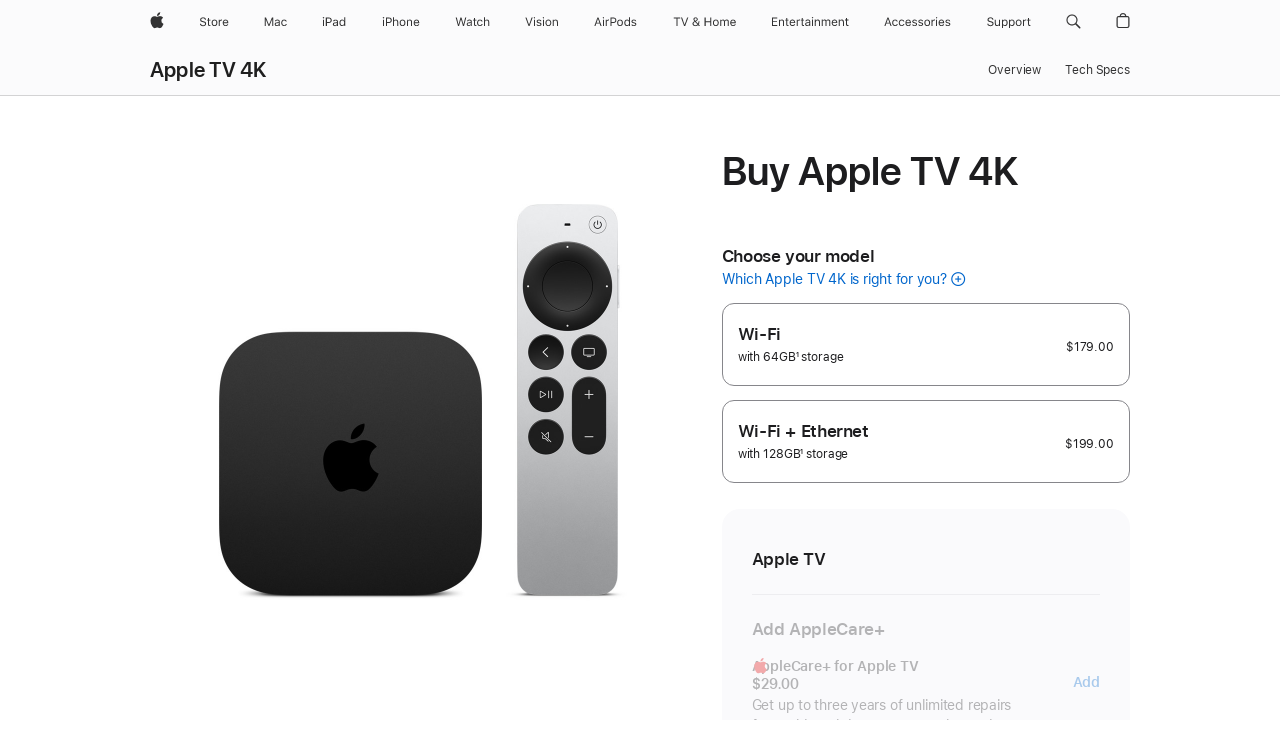

--- FILE ---
content_type: text/css
request_url: https://store.storeimages.cdn-apple.com/4982/store.apple.com/shop/Catalog/global/css/web/campaigns/black-friday/black-friday.css
body_size: 4910
content:
@charset "UTF-8";.pd-l-plate{position:relative;margin-left:auto;margin-right:auto;width:980px}@media only screen and (max-width:1023px) and (max-device-width:736px){.pd-l-plate{margin-left:auto;margin-right:auto;width:87.5%}}.pd-l-plate::after,.pd-l-plate::before{content:' ';display:table}.pd-l-plate::after{clear:both}.pd-l-plate-scale{position:relative;margin:0;width:100%}@media only screen and (max-width:1023px) and (max-device-width:736px){.pd-l-gutter{padding:0 16px;padding-left:calc(max(16px,env(safe-area-inset-left)));padding-right:calc(max(16px,env(safe-area-inset-right)))}}@media only screen and (max-width:735px) and (min-width:320px){.pd-l-gutter{padding:0 16px}}.pd-theme-dark{color:#fff;text-shadow:0 0 30px rgba(0,0,0,.5)}.pd-theme-dark a{color:#fff;text-shadow:none}.pd-theme-dark-shadowless{color:#fff;text-shadow:none}.pd-theme-dark-shadowless a{color:#fff;text-shadow:none}.pd-theme-dark-blue{color:#fff;text-shadow:0 0 30px rgba(0,0,0,.5)}.pd-theme-dark-blue a{text-shadow:none}.pd-theme-light{color:#333}.pd-theme-light a{color:#333}.pd-theme-dark-light{color:#fff;text-shadow:0 0 30px rgba(0,0,0,.5)}.pd-theme-dark-light a{color:#fff;text-shadow:none}@media only screen and (max-width:1023px) and (max-device-width:736px){.pd-theme-dark-light{color:#333}.pd-theme-dark-light a{color:#333}}.pd-theme-dark-light-blue{color:#fff;text-shadow:0 0 30px rgba(0,0,0,.5)}.pd-theme-dark-light-blue a{color:#fff;text-shadow:none}@media only screen and (max-width:1023px) and (max-device-width:736px){.pd-theme-dark-light-blue{color:#333;text-shadow:none}.pd-theme-dark-light-blue a{color:#08c}}@media only screen and (max-width:1023px) and (max-device-width:736px){.pd-theme-default-dark{color:#fff;text-shadow:0 0 30px rgba(0,0,0,.5)}.pd-theme-default-dark a{color:#fff;text-shadow:none}}.pd-billboard h1+*,.pd-billboard h2+*,.pd-billboard h3+*,.pd-billboard h4+*,.pd-billboard h5+*,.pd-billboard h6+*{margin-top:auto}.pd-billboard ol+h1,.pd-billboard ol+h2,.pd-billboard ol+h3,.pd-billboard ol+h4,.pd-billboard ol+h5,.pd-billboard ol+h6,.pd-billboard p+h1,.pd-billboard p+h2,.pd-billboard p+h3,.pd-billboard p+h4,.pd-billboard p+h5,.pd-billboard p+h6,.pd-billboard ul+h1,.pd-billboard ul+h2,.pd-billboard ul+h3,.pd-billboard ul+h4,.pd-billboard ul+h5,.pd-billboard ul+h6{margin-top:auto}.pd-billboard ol,.pd-billboard ul{list-style-type:none;margin-left:0}.pd-billboard ol+*,.pd-billboard p+*,.pd-billboard ul+*{margin-top:auto}.pd-billboard-links li a{white-space:nowrap}@media only screen and (max-width:1023px) and (max-device-width:736px){.pd-billboard-links li a{white-space:normal}}.pd-billboard-background-scale{max-width:1070px;min-width:980px;margin:auto;position:relative;overflow:hidden}@media only screen and (max-width:1023px) and (max-device-width:736px){.pd-billboard-background-scale{max-width:inherit;min-width:inherit}}.pd-billboard-scale .pd-l-plate-scale .pd-billboard-background{line-height:0}@media only screen and (max-width:1023px) and (max-device-width:736px){.pd-billboard-scale .pd-l-plate-scale .pd-billboard-background{position:absolute;width:100%;text-align:center;margin:0}}.pd-billboard-scale .pd-l-plate-scale .pd-billboard-hero{height:auto;position:absolute;top:0;left:50%;margin:0 0 0 -720px}@media only screen and (min-width:1440px){.pd-billboard-scale .pd-l-plate-scale .pd-billboard-hero{width:100%;position:static;margin:0}}@media only screen and (max-width:1023px) and (max-device-width:736px){.pd-billboard-scale .pd-l-plate-scale .pd-billboard-hero{margin:0 -368px;position:static}}.pd-billboard-scale .pd-l-plate-scale .pd-billboard-info,.pd-billboard-scale .pd-l-plate-scale .pd-billboard-info-2L{position:absolute;z-index:1;top:49.9%;width:980px;right:0;left:0;margin:auto;padding-top:0;padding-bottom:0;-webkit-transform:translateY(-50%);transform:translateY(-50%)}.as-navtuck .pd-billboard-scale .pd-l-plate-scale .pd-billboard-info,.as-navtuck .pd-billboard-scale .pd-l-plate-scale .pd-billboard-info-2L{top:60.1%}.as-carousel .pd-billboard-scale .pd-l-plate-scale .pd-billboard-info,.as-carousel .pd-billboard-scale .pd-l-plate-scale .pd-billboard-info-2L{top:60.5%}@media only screen and (max-width:1023px) and (max-device-width:736px){.pd-billboard-scale .pd-l-plate-scale .pd-billboard-info,.pd-billboard-scale .pd-l-plate-scale .pd-billboard-info-2L{width:320px}}.pd-bf-holiday{margin:65px 0 144px}@media only screen and (max-width:1023px) and (max-device-width:736px){.pd-bf-holiday{margin:0 0 10px}}.pd-bf-holiday .pd-l-plate{position:relative;background-color:#f2f2f2;min-height:479px;width:auto;min-width:980px;max-width:1068px}@media only screen and (max-width:1023px) and (max-device-width:736px){.pd-bf-holiday .pd-l-plate{min-height:493px;width:100%;min-width:auto;max-width:100%}}@media only screen and (max-width:1023px) and (max-device-width:736px){.pd-bf-holiday .pd-billboard-image{margin-bottom:-6px}}.pd-bf-holiday .pd-billboard-hero{position:absolute;top:0;right:0}@media only screen and (max-width:1023px) and (max-device-width:736px){.pd-bf-holiday .pd-billboard-hero{top:initial;right:50%;margin:-28px -334px 0;bottom:0}}.pd-bf-holiday .pd-billboard-info{position:relative;z-index:5;width:378px;margin:137px 0 0 86px}@media only screen and (max-width:1023px) and (max-device-width:736px){.pd-bf-holiday .pd-billboard-info{width:auto;margin:49px 0 0;padding-left:2px;text-align:center}}.pd-bf-holiday .pd-billboard-subcopy{padding:13px 0 0}@media only screen and (max-width:1023px) and (max-device-width:736px){.pd-bf-holiday .pd-billboard-subcopy{padding:11px 0 0}.pd-bf-holiday .pd-billboard-subcopy:lang(en-us){margin:0 auto;width:310px}}.pd-bf-holiday .pd-billboard-link{margin-top:17px}@media only screen and (max-width:1023px) and (max-device-width:736px){.pd-bf-holiday .pd-billboard-link{margin-top:14px}}@media only screen and (max-width:1023px) and (max-device-width:736px){.pd-bf-holiday .pd-billboard-info:lang(de){margin:34px 0 0}}@media only screen and (max-width:1023px) and (max-device-width:736px){.pd-bf-holiday .pd-billboard-subcopy:lang(de){padding:5px 0 0}}@media only screen and (max-width:1023px) and (max-device-width:736px){.pd-bf-holiday .pd-billboard-link:lang(de){margin-top:4px}}.pd-grid-beats{margin-top:56px}@media only screen and (max-width:1023px) and (max-device-width:736px){.pd-grid-beats{margin-top:69px}}.pd-grid-beats .pd-billboard-info:first-child{margin:-1px 0 0 43px}@media only screen and (max-width:1023px) and (max-device-width:736px){.pd-grid-beats .pd-billboard-info:first-child{margin:0 0 0 16px}}.pd-grid-beats .pd-beats-row{margin-top:2px}@media only screen and (max-width:1023px) and (max-device-width:736px){.pd-grid-beats .pd-beats-row{margin-top:4px}}.pd-grid-beats .pd-billboard-grid{height:463px}@media only screen and (max-width:1023px) and (max-device-width:736px){.pd-grid-beats .pd-billboard-grid{height:336px}}.pd-grid-beats .pd-billboard-content .pd-billboard-info{margin-top:-28px}@media only screen and (max-width:1023px) and (max-device-width:736px){.pd-grid-beats .pd-billboard-content .pd-billboard-info{margin-top:0}}.pd-grid-beats .pd-billboard-content.pd-studio-skyline{padding:32px 12px;margin-left:-5px}@media only screen and (max-width:1023px) and (max-device-width:736px){.pd-grid-beats .pd-billboard-content.pd-studio-skyline{padding:17px;margin-left:-13px}}@media only screen and (max-width:1023px) and (max-device-width:736px){.pd-grid-beats .pd-billboard-content.pd-studio{margin-left:9px;min-height:336px}}.pd-grid-beats .pd-billboard-content.pd-solo-pop{padding:32px 0;margin-left:8px}@media only screen and (max-width:1023px) and (max-device-width:736px){.pd-grid-beats .pd-billboard-content.pd-solo-pop{padding:17px;margin-left:-14px;margin-top:-22px}}@media only screen and (max-width:1023px) and (max-device-width:736px){.pd-grid-beats .pd-billboard-content.pd-solo-pop .pd-billboard-info{margin-top:4px}}.pd-grid-beats .pd-billboard-content.pd-solo{margin-left:-6px}@media only screen and (max-width:1023px) and (max-device-width:736px){.pd-grid-beats .pd-billboard-content.pd-solo{margin-left:9px;margin-top:-22px}}@media only screen and (max-width:1023px) and (max-device-width:736px){.pd-grid-beats .pd-billboard-content.pd-solo .pd-billboard-info{margin-top:4px}}@media only screen and (max-width:1023px) and (max-device-width:736px){.pd-grid-beats .pd-billboard-content.pd-powerbeats-pop{margin-top:-40px;margin-left:-15px}}@media only screen and (max-width:1023px) and (max-device-width:736px){.pd-grid-beats .pd-billboard-content.pd-powerbeats-pop .pd-billboard-info{margin-top:8px}}.pd-grid-beats .pd-billboard-content.pd-powerbeats{margin-left:7px}@media only screen and (max-width:1023px) and (max-device-width:736px){.pd-grid-beats .pd-billboard-content.pd-powerbeats{margin-top:-40px;margin-left:10px}}@media only screen and (max-width:1023px) and (max-device-width:736px){.pd-grid-beats .pd-billboard-content.pd-powerbeats .pd-billboard-info{margin-top:8px}}.pd-grid-beats .pd-powerbeats .pd-billboard-product,.pd-grid-beats .pd-powerbeats-pop .pd-billboard-product,.pd-grid-beats .pd-solo .pd-billboard-product{margin-top:-20px}@media only screen and (max-width:1023px) and (max-device-width:736px){.pd-grid-beats .pd-powerbeats .pd-billboard-product,.pd-grid-beats .pd-powerbeats-pop .pd-billboard-product,.pd-grid-beats .pd-solo .pd-billboard-product{margin-top:0}}.pd-bf-offer-grid .pd-l-plate-bf{width:auto;margin:0 auto;min-width:980px;max-width:1068px}@media only screen and (max-width:1023px) and (max-device-width:736px){.pd-bf-offer-grid .pd-l-plate-bf{width:96%;min-width:initial!important;max-width:none!important}}@media only screen and (orientation:landscape){.pd-bf-offer-grid .pd-l-plate-bf{width:80%}}.pd-bf-offer-grid .pd-billboard-subcopy{padding:14px 0}@media only screen and (max-width:1023px) and (max-device-width:736px){.pd-bf-offer-grid .pd-billboard-subcopy{padding:12px 0 0}}.pd-bf-offer-grid .pd-billboard-content{position:relative;padding:32px;text-align:center;height:100%;display:flex;align-content:flex-start;justify-content:center;flex-wrap:wrap;text-align:center;box-sizing:border-box}@media only screen and (max-width:1023px) and (max-device-width:736px){.pd-bf-offer-grid .pd-billboard-content{padding:17px}}.pd-bf-offer-grid .pd-billboard-name{color:#333}.pd-bf-offer-grid .pd-billboard-price{margin:8px 0 0}.pd-grid-home{margin-top:50px}@media only screen and (max-width:1023px) and (max-device-width:736px){.pd-grid-home{margin-top:76px}}.pd-grid-home .pd-billboard-info:first-child{margin:-1px 0 0 43px}@media only screen and (max-width:1023px) and (max-device-width:736px){.pd-grid-home .pd-billboard-info:first-child{margin:0 0 0 16px}}.pd-grid-home .pd-home-row{margin-top:2px}@media only screen and (max-width:1023px) and (max-device-width:736px){.pd-grid-home .pd-home-row{margin-top:6px}}.pd-grid-home .pd-billboard-grid{height:435px}@media only screen and (max-width:1023px) and (max-device-width:736px){.pd-grid-home .pd-billboard-grid{height:229px}}.pd-grid-home .pd-billboard-content .pd-billboard-info{margin-top:-50px}@media only screen and (max-width:1023px) and (max-device-width:736px){.pd-grid-home .pd-billboard-content .pd-billboard-info{margin-top:-14px}}.pd-grid-home .pd-billboard-content.pd-homepod{margin-left:-4px}@media only screen and (max-width:1023px) and (max-device-width:736px){.pd-grid-home .pd-billboard-content.pd-homepod{margin-left:-13px}}@media only screen and (max-width:1023px) and (max-device-width:736px){.pd-grid-home .pd-billboard-content.pd-4k-tv{margin-left:0}}.pd-grid-home .pd-billboard-content.pd-tv{margin-left:7px}@media only screen and (max-width:1023px) and (max-device-width:736px){.pd-grid-home .pd-billboard-content.pd-tv{margin-left:3px;margin-top:-4px}}@media only screen and (max-width:1023px) and (max-device-width:736px){.pd-grid-home.pd-4k-tv:lang(en-AU),.pd-grid-home.pd-4k-tv:lang(en-CA),.pd-grid-home.pd-4k-tv:lang(en-GB),.pd-grid-home.pd-4k-tv:lang(en-US),.pd-grid-home.pd-4k-tv:lang(es),.pd-grid-home.pd-4k-tv:lang(fr-CA),.pd-grid-home.pd-4k-tv:lang(fr-FR){margin-left:11px}}@media only screen and (max-width:1023px) and (max-device-width:736px){.pd-grid-home.pd-tv:lang(en-AU),.pd-grid-home.pd-tv:lang(en-CA),.pd-grid-home.pd-tv:lang(en-GB),.pd-grid-home.pd-tv:lang(en-US),.pd-grid-home.pd-tv:lang(es),.pd-grid-home.pd-tv:lang(fr-CA),.pd-grid-home.pd-tv:lang(fr-FR){margin-left:-16px}}.pd-grid-ipad{margin-top:83px}@media only screen and (max-width:1023px) and (max-device-width:736px){.pd-grid-ipad{margin-top:72px}}.pd-grid-ipad .pd-billboard-info:first-child{margin-left:43px}@media only screen and (max-width:1023px) and (max-device-width:736px){.pd-grid-ipad .pd-billboard-info:first-child{margin-left:16px}}.pd-grid-ipad .pd-ipad-row{margin-top:2px;margin-left:-3px}@media only screen and (max-width:1023px) and (max-device-width:736px){.pd-grid-ipad .pd-ipad-row{margin-top:13px;margin-left:-9px}}.pd-grid-ipad .pd-billboard-grid{height:435px}@media only screen and (max-width:1023px) and (max-device-width:736px){.pd-grid-ipad .pd-billboard-grid{height:235px}}@media only screen and (max-width:1023px) and (max-device-width:736px){.pd-grid-ipad .pd-billboard-content .pd-billboard-info{margin-top:-15px}}.pd-grid-ipad .pd-billboard-content.pd-ipad{margin-left:5px}@media only screen and (max-width:1023px) and (max-device-width:736px){.pd-grid-ipad .pd-billboard-content.pd-ipad{margin-left:14px}}.pd-grid-ipad .pd-billboard-content.pd-ipad-mini{margin-left:9px}@media only screen and (max-width:1023px) and (max-device-width:736px){.pd-grid-ipad .pd-billboard-content.pd-ipad-mini{margin:1px 0 0}}@media only screen and (max-width:1023px) and (max-device-width:736px){.pd-grid-ipad .pd-billboard-content.pd-ipad-mini .pd-billboard-info{margin-top:-36px}}@media only screen and (max-width:1023px) and (max-device-width:736px){.pd-grid-ipad .pd-billboard-content.pd-ipad-pro .pd-billboard-name:lang(es),.pd-grid-ipad .pd-billboard-content.pd-ipad-pro .pd-billboard-name:lang(pt){padding:0 15px}}.pd-grid-iphone{margin-top:99px}@media only screen and (max-width:1023px) and (max-device-width:736px){.pd-grid-iphone{margin-top:62px}}.pd-grid-iphone .pd-billboard-info:first-child{margin-left:42px}@media only screen and (max-width:1023px) and (max-device-width:736px){.pd-grid-iphone .pd-billboard-info:first-child{margin-left:16px}}.pd-grid-iphone .pd-iphone-row{margin-top:1px;margin-left:-2px}@media only screen and (max-width:1023px) and (max-device-width:736px){.pd-grid-iphone .pd-iphone-row{margin-top:11px;margin-left:-9px}}.pd-grid-iphone .pd-billboard-grid{height:435px}@media only screen and (max-width:1023px) and (max-device-width:736px){.pd-grid-iphone .pd-billboard-grid{height:235px}}@media only screen and (max-width:1023px) and (max-device-width:736px){.pd-grid-iphone .pd-billboard-content{padding:13px}}@media only screen and (max-width:1023px) and (max-device-width:736px){.pd-grid-iphone .pd-billboard-content .pd-billboard-info{margin-top:-9px}}@media only screen and (max-width:1023px) and (max-device-width:736px){.pd-grid-iphone .pd-billboard-content.pd-eight{margin-left:14px}}.pd-grid-iphone .pd-billboard-content.pd-sevenplus{margin-left:6px}@media only screen and (max-width:1023px) and (max-device-width:736px){.pd-grid-iphone .pd-billboard-content.pd-sevenplus{margin:9px 0 0}}@media only screen and (max-width:1023px) and (max-device-width:736px){.pd-grid-iphone .pd-billboard-content.pd-sevenplus .pd-billboard-info{margin-top:-13px}}.pd-grid-iphone .pd-billboard-content.pd-seven{margin-top:9px}@media only screen and (max-width:1023px) and (max-device-width:736px){.pd-grid-iphone .pd-billboard-content.pd-seven{margin-top:9px;margin-left:14px}}.pd-grid-iphone .pd-billboard-content.pd-seven .pd-billboard-info{margin-top:-30px}@media only screen and (max-width:1023px) and (max-device-width:736px){.pd-grid-iphone .pd-billboard-content.pd-seven .pd-billboard-info{margin-top:-14px}}.pd-grid-mac{margin-top:104px}@media only screen and (max-width:1023px) and (max-device-width:736px){.pd-grid-mac{margin-top:47px}}.pd-grid-mac .pd-billboard-info:first-child{position:relative;z-index:5;margin-left:42px}@media only screen and (max-width:1023px) and (max-device-width:736px){.pd-grid-mac .pd-billboard-info:first-child{margin-left:16px}}.pd-grid-mac .pd-mac-row{margin-top:-94px;margin-left:-4px}@media only screen and (max-width:1023px) and (max-device-width:736px){.pd-grid-mac .pd-mac-row{margin-top:-14px;margin-left:-9px}}.pd-grid-mac .pd-mac-row .pd-billboard-grid{height:435px}@media only screen and (max-width:1023px) and (max-device-width:736px){.pd-grid-mac .pd-mac-row .pd-billboard-grid{height:235px}}.pd-grid-mac .pd-macbook .pd-billboard-info,.pd-grid-mac .pd-macbook-air .pd-billboard-info,.pd-grid-mac .pd-macbook-pro .pd-billboard-info{margin-top:-9px}@media only screen and (max-width:1023px) and (max-device-width:736px){.pd-grid-mac .pd-macbook .pd-billboard-info,.pd-grid-mac .pd-macbook-air .pd-billboard-info,.pd-grid-mac .pd-macbook-pro .pd-billboard-info{margin-top:-24px}}.pd-grid-mac .pd-imac,.pd-grid-mac .pd-imac-pro,.pd-grid-mac .pd-mac-pro{margin-top:8px}@media only screen and (max-width:1023px) and (max-device-width:736px){.pd-grid-mac .pd-imac,.pd-grid-mac .pd-imac-pro,.pd-grid-mac .pd-mac-pro{margin-top:-2px}}.pd-grid-mac .pd-imac .pd-billboard-info,.pd-grid-mac .pd-imac-pro .pd-billboard-info,.pd-grid-mac .pd-mac-pro .pd-billboard-info{margin-top:-32px}@media only screen and (max-width:1023px) and (max-device-width:736px){.pd-grid-mac .pd-imac .pd-billboard-info,.pd-grid-mac .pd-imac-pro .pd-billboard-info,.pd-grid-mac .pd-mac-pro .pd-billboard-info{margin-top:-18px}}.pd-grid-mac .pd-macbook{margin-left:4px}@media only screen and (max-width:1023px) and (max-device-width:736px){.pd-grid-mac .pd-macbook{margin-left:14px}}.pd-grid-mac .pd-macbook-air{margin-left:7px}@media only screen and (max-width:1023px) and (max-device-width:736px){.pd-grid-mac .pd-macbook-air{margin-left:0;margin-top:-4px}}@media only screen and (max-width:1023px) and (max-device-width:736px){.pd-grid-mac .pd-macbook-air .pd-billboard-info{margin:-18px 0 0 3px}}@media only screen and (max-width:1023px) and (max-device-width:736px){.pd-grid-mac .pd-imac{margin:-4px 0 0 14px}}.pd-grid-mac .pd-imac .pd-billboard-info{margin-left:-9px}@media only screen and (max-width:1023px) and (max-device-width:736px){.pd-grid-mac .pd-imac .pd-billboard-info{margin-left:1px}}.pd-grid-mac .pd-imac-pro{margin-left:3px}@media only screen and (max-width:1023px) and (max-device-width:736px){.pd-grid-mac .pd-imac-pro{margin-left:0}}.pd-grid-mac .pd-mac-pro{margin-left:7px}@media only screen and (max-width:1023px) and (max-device-width:736px){.pd-grid-mac .pd-mac-pro{margin-left:15px}}.pd-grid-mac .pd-mac-pro .pd-billboard-info{margin-left:5px}@media only screen and (max-width:1023px) and (max-device-width:736px){.pd-grid-mac .pd-mac-pro .pd-billboard-info{margin-left:0}}.pd-grid-watch{margin-top:81px}@media only screen and (max-width:1023px) and (max-device-width:736px){.pd-grid-watch{margin-top:60px}}.pd-grid-watch .pd-billboard-info:first-child{margin-left:43px}@media only screen and (max-width:1023px) and (max-device-width:736px){.pd-grid-watch .pd-billboard-info:first-child{margin-left:16px}}.pd-grid-watch .pd-watch-row{margin-top:-12px}@media only screen and (max-width:1023px) and (max-device-width:736px){.pd-grid-watch .pd-watch-row{margin-top:9px;margin-left:-8px}}.pd-grid-watch .pd-billboard-grid{height:518px}@media only screen and (max-width:1023px) and (max-device-width:736px){.pd-grid-watch .pd-billboard-grid{height:341px}}.pd-grid-watch .pd-billboard-content{position:relative}.pd-grid-watch .pd-billboard-content .pd-billboard-info{margin-top:45px;margin-left:1px}@media only screen and (max-width:1023px) and (max-device-width:736px){.pd-grid-watch .pd-billboard-content .pd-billboard-info{margin-top:54px;margin-left:0}}.pd-grid-watch .pd-billboard-content.pd-watch-white-gps .pd-billboard-product{margin-left:-6px}@media only screen and (max-width:1023px) and (max-device-width:736px){.pd-grid-watch .pd-billboard-content.pd-watch-white-gps .pd-billboard-product{margin-left:-2px}}.pd-grid-watch .pd-billboard-content.pd-watch-white-gps .pd-billboard-info{margin-left:-4px}@media only screen and (max-width:1023px) and (max-device-width:736px){.pd-grid-watch .pd-billboard-content.pd-watch-white-gps .pd-billboard-info{margin-left:0}}@media only screen and (max-width:1023px) and (max-device-width:736px){.pd-grid-watch .pd-billboard-content.pd-watch-black-gps{margin-left:13px}}@media only screen and (max-width:1023px) and (max-device-width:736px){.pd-grid-watch .pd-billboard-content.pd-watch-white-cellular{margin:-2px 0 0 -2px}}.pd-grid-watch .pd-billboard-content.pd-watch-white-cellular .pd-billboard-product{margin-left:7px}@media only screen and (max-width:1023px) and (max-device-width:736px){.pd-grid-watch .pd-billboard-content.pd-watch-white-cellular .pd-billboard-product{margin-left:0}}.pd-grid-watch .pd-billboard-content.pd-watch-white-cellular .pd-billboard-info{margin-left:5px}@media only screen and (max-width:1023px) and (max-device-width:736px){.pd-grid-watch .pd-billboard-content.pd-watch-white-cellular .pd-billboard-info{margin-left:0}}.pd-grid-watch .pd-billboard-content.pd-watch-black-cellular{margin-top:-36px}@media only screen and (max-width:1023px) and (max-device-width:736px){.pd-grid-watch .pd-billboard-content.pd-watch-black-cellular{margin-top:-2px;margin-left:14px}}.pd-grid-watch .pd-billboard-content.pd-watch-black-cellular .pd-billboard-product{margin-left:-6px}@media only screen and (max-width:1023px) and (max-device-width:736px){.pd-grid-watch .pd-billboard-content.pd-watch-black-cellular .pd-billboard-product{margin-left:0}}.pd-grid-watch .pd-billboard-content.pd-watch-black-cellular .pd-billboard-info{margin-top:54px;margin-left:-6px}@media only screen and (max-width:1023px) and (max-device-width:736px){.pd-grid-watch .pd-billboard-content.pd-watch-black-cellular .pd-billboard-info{margin-left:0}}.pd-grid-watch .pd-billboard-content.pd-watch-nike-gps{margin-top:-36px;margin-left:6px}@media only screen and (max-width:1023px) and (max-device-width:736px){.pd-grid-watch .pd-billboard-content.pd-watch-nike-gps{margin-top:-7px;margin-left:-2px}}.pd-grid-watch .pd-billboard-content.pd-watch-nike-gps .pd-billboard-product{margin-left:-6px}@media only screen and (max-width:1023px) and (max-device-width:736px){.pd-grid-watch .pd-billboard-content.pd-watch-nike-gps .pd-billboard-product{margin-left:0}}.pd-grid-watch .pd-billboard-content.pd-watch-nike-gps .pd-billboard-info{margin-top:54px;margin-left:-6px}@media only screen and (max-width:1023px) and (max-device-width:736px){.pd-grid-watch .pd-billboard-content.pd-watch-nike-gps .pd-billboard-info{margin-top:55px;margin-left:2px}}.pd-grid-watch .pd-billboard-content.pd-watch-nike-cellular{margin-top:-36px;margin-left:12px}@media only screen and (max-width:1023px) and (max-device-width:736px){.pd-grid-watch .pd-billboard-content.pd-watch-nike-cellular{margin-top:-7px;margin-left:13px}}.pd-grid-watch .pd-billboard-content.pd-watch-nike-cellular .pd-billboard-product{margin-left:-6px}@media only screen and (max-width:1023px) and (max-device-width:736px){.pd-grid-watch .pd-billboard-content.pd-watch-nike-cellular .pd-billboard-product{margin-left:0}}.pd-grid-watch .pd-billboard-content.pd-watch-nike-cellular .pd-billboard-info{margin-top:54px;margin-left:-6px}@media only screen and (max-width:1023px) and (max-device-width:736px){.pd-grid-watch .pd-billboard-content.pd-watch-nike-cellular .pd-billboard-info{margin-left:0}}.pd-grid-watch .pd-billboard-watch-name{color:#333;margin-top:-56px;font-size:12px;line-height:1.33341;font-weight:600;letter-spacing:.1em;font-family:"SF Pro Text","SF Pro Icons","Helvetica Neue",Helvetica,Arial,sans-serif}.pd-grid-watch .pd-billboard-watch-name.cellular{color:#cc1b1b}.pd-grid-watch .pd-billboard-watch-name:lang(th){letter-spacing:0;font-family:"SF Pro TH","SF Pro Text","SF Pro Icons","Helvetica Neue",Helvetica,Arial,sans-serif}.pd-grid-watch .pd-billboard-watch-name:lang(ar){font-family:"SF Pro AR","SF Pro Gulf","SF Pro Text","SF Pro Icons","Helvetica Neue",Helvetica,Arial,sans-serif}.pd-grid-watch .pd-billboard-watch-name:lang(ja){font-family:"SF Pro JP","SF Pro Text","SF Pro Icons","Hiragino Kaku Gothic Pro","ヒラギノ角ゴ Pro W3","メイリオ",Meiryo,"ＭＳ Ｐゴシック","Helvetica Neue",Helvetica,Arial,sans-serif}.pd-grid-watch .pd-billboard-watch-name:lang(ko){font-family:"SF Pro KR","SF Pro Text","SF Pro Icons","Apple Gothic","HY Gulim",MalgunGothic,"HY Dotum","Lexi Gulim","Helvetica Neue",Helvetica,Arial,sans-serif}.pd-grid-watch .pd-billboard-watch-name:lang(zh-CN){font-family:"SF Pro SC","SF Pro Text","SF Pro Icons","PingFang SC","Helvetica Neue",Helvetica,Arial,sans-serif}.pd-grid-watch .pd-billboard-watch-name:lang(zh-HK){font-family:"SF Pro HK","SF Pro Text","SF Pro Icons","PingFang HK","Helvetica Neue",Helvetica,Arial,sans-serif}.pd-grid-watch .pd-billboard-watch-name:lang(zh-MO){font-family:"SF Pro HK","SF Pro TC","SF Pro Text","SF Pro Icons","PingFang HK","Helvetica Neue",Helvetica,Arial,sans-serif}.pd-grid-watch .pd-billboard-watch-name:lang(zh-TW){font-family:"SF Pro TC","SF Pro Text","SF Pro Icons","PingFang TC","Helvetica Neue",Helvetica,Arial,sans-serif}@media only screen and (max-width:1023px) and (max-device-width:736px){.pd-grid-watch .pd-billboard-watch-name{font-size:11px;line-height:1.36364;font-weight:600;letter-spacing:.1em;font-family:"SF Pro Text","SF Pro Icons","Helvetica Neue",Helvetica,Arial,sans-serif}.pd-grid-watch .pd-billboard-watch-name:lang(th){letter-spacing:0;font-family:"SF Pro TH","SF Pro Text","SF Pro Icons","Helvetica Neue",Helvetica,Arial,sans-serif}.pd-grid-watch .pd-billboard-watch-name:lang(ar){font-family:"SF Pro AR","SF Pro Gulf","SF Pro Text","SF Pro Icons","Helvetica Neue",Helvetica,Arial,sans-serif}.pd-grid-watch .pd-billboard-watch-name:lang(ja){font-family:"SF Pro JP","SF Pro Text","SF Pro Icons","Hiragino Kaku Gothic Pro","ヒラギノ角ゴ Pro W3","メイリオ",Meiryo,"ＭＳ Ｐゴシック","Helvetica Neue",Helvetica,Arial,sans-serif}.pd-grid-watch .pd-billboard-watch-name:lang(ko){font-family:"SF Pro KR","SF Pro Text","SF Pro Icons","Apple Gothic","HY Gulim",MalgunGothic,"HY Dotum","Lexi Gulim","Helvetica Neue",Helvetica,Arial,sans-serif}.pd-grid-watch .pd-billboard-watch-name:lang(zh-CN){font-family:"SF Pro SC","SF Pro Text","SF Pro Icons","PingFang SC","Helvetica Neue",Helvetica,Arial,sans-serif}.pd-grid-watch .pd-billboard-watch-name:lang(zh-HK){font-family:"SF Pro HK","SF Pro Text","SF Pro Icons","PingFang HK","Helvetica Neue",Helvetica,Arial,sans-serif}.pd-grid-watch .pd-billboard-watch-name:lang(zh-MO){font-family:"SF Pro HK","SF Pro TC","SF Pro Text","SF Pro Icons","PingFang HK","Helvetica Neue",Helvetica,Arial,sans-serif}.pd-grid-watch .pd-billboard-watch-name:lang(zh-TW){font-family:"SF Pro TC","SF Pro Text","SF Pro Icons","PingFang TC","Helvetica Neue",Helvetica,Arial,sans-serif}}.pd-grid-watch .pd-billboard-watch-name span{display:block;font-size:12px;line-height:1.33341;font-weight:400;letter-spacing:.05em;font-family:"SF Pro Text","SF Pro Icons","Helvetica Neue",Helvetica,Arial,sans-serif}.pd-grid-watch .pd-billboard-watch-name span:lang(th){letter-spacing:0;font-family:"SF Pro TH","SF Pro Text","SF Pro Icons","Helvetica Neue",Helvetica,Arial,sans-serif}.pd-grid-watch .pd-billboard-watch-name span:lang(ar){font-family:"SF Pro AR","SF Pro Gulf","SF Pro Text","SF Pro Icons","Helvetica Neue",Helvetica,Arial,sans-serif}.pd-grid-watch .pd-billboard-watch-name span:lang(ja){font-family:"SF Pro JP","SF Pro Text","SF Pro Icons","Hiragino Kaku Gothic Pro","ヒラギノ角ゴ Pro W3","メイリオ",Meiryo,"ＭＳ Ｐゴシック","Helvetica Neue",Helvetica,Arial,sans-serif}.pd-grid-watch .pd-billboard-watch-name span:lang(ko){font-family:"SF Pro KR","SF Pro Text","SF Pro Icons","Apple Gothic","HY Gulim",MalgunGothic,"HY Dotum","Lexi Gulim","Helvetica Neue",Helvetica,Arial,sans-serif}.pd-grid-watch .pd-billboard-watch-name span:lang(zh-CN){font-family:"SF Pro SC","SF Pro Text","SF Pro Icons","PingFang SC","Helvetica Neue",Helvetica,Arial,sans-serif}.pd-grid-watch .pd-billboard-watch-name span:lang(zh-HK){font-family:"SF Pro HK","SF Pro Text","SF Pro Icons","PingFang HK","Helvetica Neue",Helvetica,Arial,sans-serif}.pd-grid-watch .pd-billboard-watch-name span:lang(zh-MO){font-family:"SF Pro HK","SF Pro TC","SF Pro Text","SF Pro Icons","PingFang HK","Helvetica Neue",Helvetica,Arial,sans-serif}.pd-grid-watch .pd-billboard-watch-name span:lang(zh-TW){font-family:"SF Pro TC","SF Pro Text","SF Pro Icons","PingFang TC","Helvetica Neue",Helvetica,Arial,sans-serif}@media only screen and (max-width:1023px) and (max-device-width:736px){.pd-grid-watch .pd-billboard-watch-name span{font-size:11px;line-height:1.36364;font-weight:400;letter-spacing:.05em;font-family:"SF Pro Text","SF Pro Icons","Helvetica Neue",Helvetica,Arial,sans-serif}.pd-grid-watch .pd-billboard-watch-name span:lang(th){letter-spacing:0;font-family:"SF Pro TH","SF Pro Text","SF Pro Icons","Helvetica Neue",Helvetica,Arial,sans-serif}.pd-grid-watch .pd-billboard-watch-name span:lang(ar){font-family:"SF Pro AR","SF Pro Gulf","SF Pro Text","SF Pro Icons","Helvetica Neue",Helvetica,Arial,sans-serif}.pd-grid-watch .pd-billboard-watch-name span:lang(ja){font-family:"SF Pro JP","SF Pro Text","SF Pro Icons","Hiragino Kaku Gothic Pro","ヒラギノ角ゴ Pro W3","メイリオ",Meiryo,"ＭＳ Ｐゴシック","Helvetica Neue",Helvetica,Arial,sans-serif}.pd-grid-watch .pd-billboard-watch-name span:lang(ko){font-family:"SF Pro KR","SF Pro Text","SF Pro Icons","Apple Gothic","HY Gulim",MalgunGothic,"HY Dotum","Lexi Gulim","Helvetica Neue",Helvetica,Arial,sans-serif}.pd-grid-watch .pd-billboard-watch-name span:lang(zh-CN){font-family:"SF Pro SC","SF Pro Text","SF Pro Icons","PingFang SC","Helvetica Neue",Helvetica,Arial,sans-serif}.pd-grid-watch .pd-billboard-watch-name span:lang(zh-HK){font-family:"SF Pro HK","SF Pro Text","SF Pro Icons","PingFang HK","Helvetica Neue",Helvetica,Arial,sans-serif}.pd-grid-watch .pd-billboard-watch-name span:lang(zh-MO){font-family:"SF Pro HK","SF Pro TC","SF Pro Text","SF Pro Icons","PingFang HK","Helvetica Neue",Helvetica,Arial,sans-serif}.pd-grid-watch .pd-billboard-watch-name span:lang(zh-TW){font-family:"SF Pro TC","SF Pro Text","SF Pro Icons","PingFang TC","Helvetica Neue",Helvetica,Arial,sans-serif}}.pd-grid-watch .pd-billboard-copy{padding:9px 0 0}@media only screen and (max-width:1023px) and (max-device-width:736px){.pd-grid-watch .pd-billboard-copy{padding:4px 0 1px}}.pd-grid-watch .pd-billboard-copy,.pd-grid-watch .pd-billboard-price{font-size:17px;line-height:1.47059;font-weight:400;letter-spacing:-.022em;font-family:"SF Pro Text","SF Pro Icons","Helvetica Neue",Helvetica,Arial,sans-serif}.pd-grid-watch .pd-billboard-copy:lang(ar),.pd-grid-watch .pd-billboard-price:lang(ar){line-height:1.58824;letter-spacing:0;font-family:"SF Pro AR","SF Pro Gulf","SF Pro Text","SF Pro Icons","Helvetica Neue",Helvetica,Arial,sans-serif}.pd-grid-watch .pd-billboard-copy:lang(ja),.pd-grid-watch .pd-billboard-price:lang(ja){letter-spacing:0;font-family:"SF Pro JP","SF Pro Text","SF Pro Icons","Hiragino Kaku Gothic Pro","ヒラギノ角ゴ Pro W3","メイリオ",Meiryo,"ＭＳ Ｐゴシック","Helvetica Neue",Helvetica,Arial,sans-serif}.pd-grid-watch .pd-billboard-copy:lang(ko),.pd-grid-watch .pd-billboard-price:lang(ko){line-height:1.61765;letter-spacing:0;font-family:"SF Pro KR","SF Pro Text","SF Pro Icons","Apple Gothic","HY Gulim",MalgunGothic,"HY Dotum","Lexi Gulim","Helvetica Neue",Helvetica,Arial,sans-serif}.pd-grid-watch .pd-billboard-copy:lang(th),.pd-grid-watch .pd-billboard-price:lang(th){font-size:17px;line-height:1.64706;letter-spacing:0;font-family:"SF Pro TH","SF Pro Text","SF Pro Icons","Helvetica Neue",Helvetica,Arial,sans-serif}.pd-grid-watch .pd-billboard-copy:lang(zh),.pd-grid-watch .pd-billboard-price:lang(zh){letter-spacing:0}.pd-grid-watch .pd-billboard-copy:lang(zh-CN),.pd-grid-watch .pd-billboard-price:lang(zh-CN){font-family:"SF Pro SC","SF Pro Text","SF Pro Icons","PingFang SC","Helvetica Neue",Helvetica,Arial,sans-serif}.pd-grid-watch .pd-billboard-copy:lang(zh-HK),.pd-grid-watch .pd-billboard-price:lang(zh-HK){font-family:"SF Pro HK","SF Pro Text","SF Pro Icons","PingFang HK","Helvetica Neue",Helvetica,Arial,sans-serif}.pd-grid-watch .pd-billboard-copy:lang(zh-MO),.pd-grid-watch .pd-billboard-price:lang(zh-MO){font-family:"SF Pro HK","SF Pro TC","SF Pro Text","SF Pro Icons","PingFang HK","Helvetica Neue",Helvetica,Arial,sans-serif}.pd-grid-watch .pd-billboard-copy:lang(zh-TW),.pd-grid-watch .pd-billboard-price:lang(zh-TW){font-family:"SF Pro TC","SF Pro Text","SF Pro Icons","PingFang TC","Helvetica Neue",Helvetica,Arial,sans-serif}@media only screen and (max-width:1023px) and (max-device-width:736px){.pd-grid-watch .pd-billboard-copy,.pd-grid-watch .pd-billboard-price{font-size:14px;line-height:1.35722;font-weight:400;letter-spacing:-.016em;font-family:"SF Pro Text","SF Pro Icons","Helvetica Neue",Helvetica,Arial,sans-serif}.pd-grid-watch .pd-billboard-copy:lang(ar),.pd-grid-watch .pd-billboard-price:lang(ar){letter-spacing:0;font-family:"SF Pro AR","SF Pro Gulf","SF Pro Text","SF Pro Icons","Helvetica Neue",Helvetica,Arial,sans-serif}.pd-grid-watch .pd-billboard-copy:lang(ja),.pd-grid-watch .pd-billboard-price:lang(ja){letter-spacing:0;font-family:"SF Pro JP","SF Pro Text","SF Pro Icons","Hiragino Kaku Gothic Pro","ヒラギノ角ゴ Pro W3","メイリオ",Meiryo,"ＭＳ Ｐゴシック","Helvetica Neue",Helvetica,Arial,sans-serif}.pd-grid-watch .pd-billboard-copy:lang(ko),.pd-grid-watch .pd-billboard-price:lang(ko){letter-spacing:0;font-family:"SF Pro KR","SF Pro Text","SF Pro Icons","Apple Gothic","HY Gulim",MalgunGothic,"HY Dotum","Lexi Gulim","Helvetica Neue",Helvetica,Arial,sans-serif}.pd-grid-watch .pd-billboard-copy:lang(th),.pd-grid-watch .pd-billboard-price:lang(th){letter-spacing:0;font-family:"SF Pro TH","SF Pro Text","SF Pro Icons","Helvetica Neue",Helvetica,Arial,sans-serif}.pd-grid-watch .pd-billboard-copy:lang(zh),.pd-grid-watch .pd-billboard-price:lang(zh){letter-spacing:0}.pd-grid-watch .pd-billboard-copy:lang(zh-CN),.pd-grid-watch .pd-billboard-price:lang(zh-CN){font-family:"SF Pro SC","SF Pro Text","SF Pro Icons","PingFang SC","Helvetica Neue",Helvetica,Arial,sans-serif}.pd-grid-watch .pd-billboard-copy:lang(zh-HK),.pd-grid-watch .pd-billboard-price:lang(zh-HK){font-family:"SF Pro HK","SF Pro Text","SF Pro Icons","PingFang HK","Helvetica Neue",Helvetica,Arial,sans-serif}.pd-grid-watch .pd-billboard-copy:lang(zh-MO),.pd-grid-watch .pd-billboard-price:lang(zh-MO){font-family:"SF Pro HK","SF Pro TC","SF Pro Text","SF Pro Icons","PingFang HK","Helvetica Neue",Helvetica,Arial,sans-serif}.pd-grid-watch .pd-billboard-copy:lang(zh-TW),.pd-grid-watch .pd-billboard-price:lang(zh-TW){font-family:"SF Pro TC","SF Pro Text","SF Pro Icons","PingFang TC","Helvetica Neue",Helvetica,Arial,sans-serif}}a.block{display:block;color:inherit;cursor:pointer;text-decoration:none}a.block::after,a.block::before{content:' ';display:table}a.block::after{clear:both}a.block:hover{text-decoration:none}a.block:hover .block-link{text-decoration:underline}.block-link{color:#0070c9;cursor:pointer}a.block-inline{display:inline-block}.pd-billboard-header{font-size:96px;line-height:1.04167;font-weight:600;letter-spacing:-.015em;font-family:"SF Pro Display","SF Pro Icons","Helvetica Neue",Helvetica,Arial,sans-serif}.pd-billboard-header:lang(ar){letter-spacing:0;font-family:"SF Pro AR","SF Pro Gulf","SF Pro Display","SF Pro Icons","Helvetica Neue",Helvetica,Arial,sans-serif}.pd-billboard-header:lang(ja){letter-spacing:0;font-family:"SF Pro JP","SF Pro Display","SF Pro Icons","Hiragino Kaku Gothic Pro","ヒラギノ角ゴ Pro W3","メイリオ",Meiryo,"ＭＳ Ｐゴシック","Helvetica Neue",Helvetica,Arial,sans-serif}.pd-billboard-header:lang(ko){line-height:1.14647;letter-spacing:0;font-family:"SF Pro KR","SF Pro Display","SF Pro Icons","Apple Gothic","HY Gulim",MalgunGothic,"HY Dotum","Lexi Gulim","Helvetica Neue",Helvetica,Arial,sans-serif}.pd-billboard-header:lang(th){font-size:86px;line-height:1.32582;letter-spacing:0;font-family:"SF Pro TH","SF Pro Display","SF Pro Icons","Helvetica Neue",Helvetica,Arial,sans-serif}.pd-billboard-header:lang(zh){letter-spacing:0}.pd-billboard-header:lang(zh-CN){font-family:"SF Pro SC","SF Pro Display","SF Pro Icons","PingFang SC","Helvetica Neue",Helvetica,Arial,sans-serif}.pd-billboard-header:lang(zh-HK){font-family:"SF Pro HK","SF Pro Display","SF Pro Icons","PingFang HK","Helvetica Neue",Helvetica,Arial,sans-serif}.pd-billboard-header:lang(zh-MO){font-family:"SF Pro HK","SF Pro TC","SF Pro Display","SF Pro Icons","PingFang HK","Helvetica Neue",Helvetica,Arial,sans-serif}.pd-billboard-header:lang(zh-TW){font-family:"SF Pro TC","SF Pro Display","SF Pro Icons","PingFang TC","Helvetica Neue",Helvetica,Arial,sans-serif}@media only screen and (max-width:1023px) and (max-device-width:736px){.pd-billboard-header{font-size:64px;line-height:1.0625;font-weight:600;letter-spacing:-.009em;font-family:"SF Pro Display","SF Pro Icons","Helvetica Neue",Helvetica,Arial,sans-serif}.pd-billboard-header:lang(ar){line-height:1.20312;letter-spacing:0;font-family:"SF Pro AR","SF Pro Gulf","SF Pro Display","SF Pro Icons","Helvetica Neue",Helvetica,Arial,sans-serif}.pd-billboard-header:lang(ja){line-height:1.10938;letter-spacing:0;font-family:"SF Pro JP","SF Pro Display","SF Pro Icons","Hiragino Kaku Gothic Pro","ヒラギノ角ゴ Pro W3","メイリオ",Meiryo,"ＭＳ Ｐゴシック","Helvetica Neue",Helvetica,Arial,sans-serif}.pd-billboard-header:lang(ko){line-height:1.17188;letter-spacing:0;font-family:"SF Pro KR","SF Pro Display","SF Pro Icons","Apple Gothic","HY Gulim",MalgunGothic,"HY Dotum","Lexi Gulim","Helvetica Neue",Helvetica,Arial,sans-serif}.pd-billboard-header:lang(th){font-size:58px;line-height:1.32759;letter-spacing:0;font-family:"SF Pro TH","SF Pro Display","SF Pro Icons","Helvetica Neue",Helvetica,Arial,sans-serif}.pd-billboard-header:lang(zh){letter-spacing:0}.pd-billboard-header:lang(zh-CN){font-family:"SF Pro SC","SF Pro Display","SF Pro Icons","PingFang SC","Helvetica Neue",Helvetica,Arial,sans-serif}.pd-billboard-header:lang(zh-HK){font-family:"SF Pro HK","SF Pro Display","SF Pro Icons","PingFang HK","Helvetica Neue",Helvetica,Arial,sans-serif}.pd-billboard-header:lang(zh-MO){font-family:"SF Pro HK","SF Pro TC","SF Pro Display","SF Pro Icons","PingFang HK","Helvetica Neue",Helvetica,Arial,sans-serif}.pd-billboard-header:lang(zh-TW){font-family:"SF Pro TC","SF Pro Display","SF Pro Icons","PingFang TC","Helvetica Neue",Helvetica,Arial,sans-serif}}.pd-billboard-subhead{color:#111;font-size:40px;line-height:1.1;font-weight:600;letter-spacing:0;font-family:"SF Pro Display","SF Pro Icons","Helvetica Neue",Helvetica,Arial,sans-serif}.pd-billboard-subhead:lang(ar){line-height:1.3;font-family:"SF Pro AR","SF Pro Gulf","SF Pro Display","SF Pro Icons","Helvetica Neue",Helvetica,Arial,sans-serif}.pd-billboard-subhead:lang(ja){line-height:1.175;font-family:"SF Pro JP","SF Pro Display","SF Pro Icons","Hiragino Kaku Gothic Pro","ヒラギノ角ゴ Pro W3","メイリオ",Meiryo,"ＭＳ Ｐゴシック","Helvetica Neue",Helvetica,Arial,sans-serif}.pd-billboard-subhead:lang(ko){line-height:1.2125;font-family:"SF Pro KR","SF Pro Display","SF Pro Icons","Apple Gothic","HY Gulim",MalgunGothic,"HY Dotum","Lexi Gulim","Helvetica Neue",Helvetica,Arial,sans-serif}.pd-billboard-subhead:lang(th){font-size:36px;line-height:1.33357;font-family:"SF Pro TH","SF Pro Display","SF Pro Icons","Helvetica Neue",Helvetica,Arial,sans-serif}.pd-billboard-subhead:lang(zh-CN){font-family:"SF Pro SC","SF Pro Display","SF Pro Icons","PingFang SC","Helvetica Neue",Helvetica,Arial,sans-serif}.pd-billboard-subhead:lang(zh-HK){font-family:"SF Pro HK","SF Pro Display","SF Pro Icons","PingFang HK","Helvetica Neue",Helvetica,Arial,sans-serif}.pd-billboard-subhead:lang(zh-MO){font-family:"SF Pro HK","SF Pro TC","SF Pro Display","SF Pro Icons","PingFang HK","Helvetica Neue",Helvetica,Arial,sans-serif}.pd-billboard-subhead:lang(zh-TW){font-family:"SF Pro TC","SF Pro Display","SF Pro Icons","PingFang TC","Helvetica Neue",Helvetica,Arial,sans-serif}@media only screen and (max-width:1023px) and (max-device-width:736px){.pd-billboard-subhead{font-size:28px;line-height:1.14286;font-weight:600;letter-spacing:.007em;font-family:"SF Pro Display","SF Pro Icons","Helvetica Neue",Helvetica,Arial,sans-serif}.pd-billboard-subhead:lang(th){font-size:25px;line-height:1.44;letter-spacing:0;font-family:"SF Pro TH","SF Pro Display","SF Pro Icons","Helvetica Neue",Helvetica,Arial,sans-serif}.pd-billboard-subhead:lang(ko){line-height:1.25;font-family:"SF Pro KR","SF Pro Display","SF Pro Icons","Apple Gothic","HY Gulim",MalgunGothic,"HY Dotum","Lexi Gulim","Helvetica Neue",Helvetica,Arial,sans-serif}.pd-billboard-subhead:lang(ar){font-family:"SF Pro AR","SF Pro Gulf","SF Pro Display","SF Pro Icons","Helvetica Neue",Helvetica,Arial,sans-serif}.pd-billboard-subhead:lang(ja){font-family:"SF Pro JP","SF Pro Display","SF Pro Icons","Hiragino Kaku Gothic Pro","ヒラギノ角ゴ Pro W3","メイリオ",Meiryo,"ＭＳ Ｐゴシック","Helvetica Neue",Helvetica,Arial,sans-serif}.pd-billboard-subhead:lang(zh-CN){font-family:"SF Pro SC","SF Pro Display","SF Pro Icons","PingFang SC","Helvetica Neue",Helvetica,Arial,sans-serif}.pd-billboard-subhead:lang(zh-HK){font-family:"SF Pro HK","SF Pro Display","SF Pro Icons","PingFang HK","Helvetica Neue",Helvetica,Arial,sans-serif}.pd-billboard-subhead:lang(zh-MO){font-family:"SF Pro HK","SF Pro TC","SF Pro Display","SF Pro Icons","PingFang HK","Helvetica Neue",Helvetica,Arial,sans-serif}.pd-billboard-subhead:lang(zh-TW){font-family:"SF Pro TC","SF Pro Display","SF Pro Icons","PingFang TC","Helvetica Neue",Helvetica,Arial,sans-serif}}.pd-billboard-link,.pd-billboard-subcopy{font-size:21px;line-height:1.38105;font-weight:400;letter-spacing:.011em;font-family:"SF Pro Display","SF Pro Icons","Helvetica Neue",Helvetica,Arial,sans-serif}.pd-billboard-link:lang(th),.pd-billboard-subcopy:lang(th){font-size:21px;line-height:1.57143;letter-spacing:0;font-family:"SF Pro TH","SF Pro Display","SF Pro Icons","Helvetica Neue",Helvetica,Arial,sans-serif}.pd-billboard-link:lang(ar),.pd-billboard-subcopy:lang(ar){line-height:1.54762;font-family:"SF Pro AR","SF Pro Gulf","SF Pro Display","SF Pro Icons","Helvetica Neue",Helvetica,Arial,sans-serif}.pd-billboard-link:lang(ja),.pd-billboard-subcopy:lang(ja){line-height:1.42863;font-family:"SF Pro JP","SF Pro Display","SF Pro Icons","Hiragino Kaku Gothic Pro","ヒラギノ角ゴ Pro W3","メイリオ",Meiryo,"ＭＳ Ｐゴシック","Helvetica Neue",Helvetica,Arial,sans-serif}.pd-billboard-link:lang(ko),.pd-billboard-subcopy:lang(ko){line-height:1.52381;font-family:"SF Pro KR","SF Pro Display","SF Pro Icons","Apple Gothic","HY Gulim",MalgunGothic,"HY Dotum","Lexi Gulim","Helvetica Neue",Helvetica,Arial,sans-serif}.pd-billboard-link:lang(zh-CN),.pd-billboard-subcopy:lang(zh-CN){font-family:"SF Pro SC","SF Pro Display","SF Pro Icons","PingFang SC","Helvetica Neue",Helvetica,Arial,sans-serif}.pd-billboard-link:lang(zh-HK),.pd-billboard-subcopy:lang(zh-HK){font-family:"SF Pro HK","SF Pro Display","SF Pro Icons","PingFang HK","Helvetica Neue",Helvetica,Arial,sans-serif}.pd-billboard-link:lang(zh-MO),.pd-billboard-subcopy:lang(zh-MO){font-family:"SF Pro HK","SF Pro TC","SF Pro Display","SF Pro Icons","PingFang HK","Helvetica Neue",Helvetica,Arial,sans-serif}.pd-billboard-link:lang(zh-TW),.pd-billboard-subcopy:lang(zh-TW){font-family:"SF Pro TC","SF Pro Display","SF Pro Icons","PingFang TC","Helvetica Neue",Helvetica,Arial,sans-serif}@media only screen and (max-width:1023px) and (max-device-width:736px){.pd-billboard-link,.pd-billboard-subcopy{font-size:19px;line-height:1.42115;font-weight:400;letter-spacing:.012em;font-family:"SF Pro Display","SF Pro Icons","Helvetica Neue",Helvetica,Arial,sans-serif}.pd-billboard-link:lang(th),.pd-billboard-subcopy:lang(th){font-size:19px;line-height:1.57895;letter-spacing:0;font-family:"SF Pro TH","SF Pro Display","SF Pro Icons","Helvetica Neue",Helvetica,Arial,sans-serif}.pd-billboard-link:lang(ar),.pd-billboard-subcopy:lang(ar){line-height:1.57895;font-family:"SF Pro AR","SF Pro Gulf","SF Pro Display","SF Pro Icons","Helvetica Neue",Helvetica,Arial,sans-serif}.pd-billboard-link:lang(ja),.pd-billboard-subcopy:lang(ja){line-height:1.47384;font-family:"SF Pro JP","SF Pro Display","SF Pro Icons","Hiragino Kaku Gothic Pro","ヒラギノ角ゴ Pro W3","メイリオ",Meiryo,"ＭＳ Ｐゴシック","Helvetica Neue",Helvetica,Arial,sans-serif}.pd-billboard-link:lang(ko),.pd-billboard-subcopy:lang(ko){line-height:1.55269;font-family:"SF Pro KR","SF Pro Display","SF Pro Icons","Apple Gothic","HY Gulim",MalgunGothic,"HY Dotum","Lexi Gulim","Helvetica Neue",Helvetica,Arial,sans-serif}.pd-billboard-link:lang(zh-CN),.pd-billboard-subcopy:lang(zh-CN){font-family:"SF Pro SC","SF Pro Display","SF Pro Icons","PingFang SC","Helvetica Neue",Helvetica,Arial,sans-serif}.pd-billboard-link:lang(zh-HK),.pd-billboard-subcopy:lang(zh-HK){font-family:"SF Pro HK","SF Pro Display","SF Pro Icons","PingFang HK","Helvetica Neue",Helvetica,Arial,sans-serif}.pd-billboard-link:lang(zh-MO),.pd-billboard-subcopy:lang(zh-MO){font-family:"SF Pro HK","SF Pro TC","SF Pro Display","SF Pro Icons","PingFang HK","Helvetica Neue",Helvetica,Arial,sans-serif}.pd-billboard-link:lang(zh-TW),.pd-billboard-subcopy:lang(zh-TW){font-family:"SF Pro TC","SF Pro Display","SF Pro Icons","PingFang TC","Helvetica Neue",Helvetica,Arial,sans-serif}}.pd-billboard-copy,.pd-billboard-name,.pd-billboard-price,.pd-billboard-watch-name{font-size:17px;line-height:1.47059;font-weight:400;letter-spacing:-.022em;font-family:"SF Pro Text","SF Pro Icons","Helvetica Neue",Helvetica,Arial,sans-serif;text-align:center}.pd-billboard-copy:lang(ar),.pd-billboard-name:lang(ar),.pd-billboard-price:lang(ar),.pd-billboard-watch-name:lang(ar){line-height:1.58824;letter-spacing:0;font-family:"SF Pro AR","SF Pro Gulf","SF Pro Text","SF Pro Icons","Helvetica Neue",Helvetica,Arial,sans-serif}.pd-billboard-copy:lang(ja),.pd-billboard-name:lang(ja),.pd-billboard-price:lang(ja),.pd-billboard-watch-name:lang(ja){letter-spacing:0;font-family:"SF Pro JP","SF Pro Text","SF Pro Icons","Hiragino Kaku Gothic Pro","ヒラギノ角ゴ Pro W3","メイリオ",Meiryo,"ＭＳ Ｐゴシック","Helvetica Neue",Helvetica,Arial,sans-serif}.pd-billboard-copy:lang(ko),.pd-billboard-name:lang(ko),.pd-billboard-price:lang(ko),.pd-billboard-watch-name:lang(ko){line-height:1.61765;letter-spacing:0;font-family:"SF Pro KR","SF Pro Text","SF Pro Icons","Apple Gothic","HY Gulim",MalgunGothic,"HY Dotum","Lexi Gulim","Helvetica Neue",Helvetica,Arial,sans-serif}.pd-billboard-copy:lang(th),.pd-billboard-name:lang(th),.pd-billboard-price:lang(th),.pd-billboard-watch-name:lang(th){font-size:17px;line-height:1.64706;letter-spacing:0;font-family:"SF Pro TH","SF Pro Text","SF Pro Icons","Helvetica Neue",Helvetica,Arial,sans-serif}.pd-billboard-copy:lang(zh),.pd-billboard-name:lang(zh),.pd-billboard-price:lang(zh),.pd-billboard-watch-name:lang(zh){letter-spacing:0}.pd-billboard-copy:lang(zh-CN),.pd-billboard-name:lang(zh-CN),.pd-billboard-price:lang(zh-CN),.pd-billboard-watch-name:lang(zh-CN){font-family:"SF Pro SC","SF Pro Text","SF Pro Icons","PingFang SC","Helvetica Neue",Helvetica,Arial,sans-serif}.pd-billboard-copy:lang(zh-HK),.pd-billboard-name:lang(zh-HK),.pd-billboard-price:lang(zh-HK),.pd-billboard-watch-name:lang(zh-HK){font-family:"SF Pro HK","SF Pro Text","SF Pro Icons","PingFang HK","Helvetica Neue",Helvetica,Arial,sans-serif}.pd-billboard-copy:lang(zh-MO),.pd-billboard-name:lang(zh-MO),.pd-billboard-price:lang(zh-MO),.pd-billboard-watch-name:lang(zh-MO){font-family:"SF Pro HK","SF Pro TC","SF Pro Text","SF Pro Icons","PingFang HK","Helvetica Neue",Helvetica,Arial,sans-serif}.pd-billboard-copy:lang(zh-TW),.pd-billboard-name:lang(zh-TW),.pd-billboard-price:lang(zh-TW),.pd-billboard-watch-name:lang(zh-TW){font-family:"SF Pro TC","SF Pro Text","SF Pro Icons","PingFang TC","Helvetica Neue",Helvetica,Arial,sans-serif}@media only screen and (max-width:1023px) and (max-device-width:736px){.pd-billboard-copy,.pd-billboard-name,.pd-billboard-price,.pd-billboard-watch-name{font-size:14px;line-height:1.42861;font-weight:400;letter-spacing:-.016em;font-family:"SF Pro Text","SF Pro Icons","Helvetica Neue",Helvetica,Arial,sans-serif}.pd-billboard-copy:lang(ar),.pd-billboard-name:lang(ar),.pd-billboard-price:lang(ar),.pd-billboard-watch-name:lang(ar){line-height:1.57143;letter-spacing:0;font-family:"SF Pro AR","SF Pro Gulf","SF Pro Text","SF Pro Icons","Helvetica Neue",Helvetica,Arial,sans-serif}.pd-billboard-copy:lang(ja),.pd-billboard-name:lang(ja),.pd-billboard-price:lang(ja),.pd-billboard-watch-name:lang(ja){line-height:1.5;letter-spacing:0;font-family:"SF Pro JP","SF Pro Text","SF Pro Icons","Hiragino Kaku Gothic Pro","ヒラギノ角ゴ Pro W3","メイリオ",Meiryo,"ＭＳ Ｐゴシック","Helvetica Neue",Helvetica,Arial,sans-serif}.pd-billboard-copy:lang(ko),.pd-billboard-name:lang(ko),.pd-billboard-price:lang(ko),.pd-billboard-watch-name:lang(ko){line-height:1.57143;letter-spacing:0;font-family:"SF Pro KR","SF Pro Text","SF Pro Icons","Apple Gothic","HY Gulim",MalgunGothic,"HY Dotum","Lexi Gulim","Helvetica Neue",Helvetica,Arial,sans-serif}.pd-billboard-copy:lang(th),.pd-billboard-name:lang(th),.pd-billboard-price:lang(th),.pd-billboard-watch-name:lang(th){font-size:14px;line-height:1.71429;letter-spacing:0;font-family:"SF Pro TH","SF Pro Text","SF Pro Icons","Helvetica Neue",Helvetica,Arial,sans-serif}.pd-billboard-copy:lang(zh),.pd-billboard-name:lang(zh),.pd-billboard-price:lang(zh),.pd-billboard-watch-name:lang(zh){letter-spacing:0}.pd-billboard-copy:lang(zh-CN),.pd-billboard-name:lang(zh-CN),.pd-billboard-price:lang(zh-CN),.pd-billboard-watch-name:lang(zh-CN){font-family:"SF Pro SC","SF Pro Text","SF Pro Icons","PingFang SC","Helvetica Neue",Helvetica,Arial,sans-serif}.pd-billboard-copy:lang(zh-HK),.pd-billboard-name:lang(zh-HK),.pd-billboard-price:lang(zh-HK),.pd-billboard-watch-name:lang(zh-HK){font-family:"SF Pro HK","SF Pro Text","SF Pro Icons","PingFang HK","Helvetica Neue",Helvetica,Arial,sans-serif}.pd-billboard-copy:lang(zh-MO),.pd-billboard-name:lang(zh-MO),.pd-billboard-price:lang(zh-MO),.pd-billboard-watch-name:lang(zh-MO){font-family:"SF Pro HK","SF Pro TC","SF Pro Text","SF Pro Icons","PingFang HK","Helvetica Neue",Helvetica,Arial,sans-serif}.pd-billboard-copy:lang(zh-TW),.pd-billboard-name:lang(zh-TW),.pd-billboard-price:lang(zh-TW),.pd-billboard-watch-name:lang(zh-TW){font-family:"SF Pro TC","SF Pro Text","SF Pro Icons","PingFang TC","Helvetica Neue",Helvetica,Arial,sans-serif}}.pd-billboard-price{color:#0070c9}.pd-bf-teaser-intro{background-color:#111012}.pd-bf-teaser-intro .pd-billboard-image{position:relative}.pd-bf-teaser-intro video{width:1000px;display:initial;position:relative;left:50%;margin:102px -500px 92px}@media only screen and (max-width:1023px) and (max-device-width:736px){.pd-bf-teaser-intro video{width:350px;margin:64px -175px 31px}}.pd-bf-teaser-accessories{background-color:#222}.pd-bf-teaser-accessories .pd-billboard-info{padding:67px 0 47px;text-align:center;border-bottom:1px solid #444}@media only screen and (max-width:1023px) and (max-device-width:736px){.pd-bf-teaser-accessories .pd-billboard-info{padding:86px 0 64px}}.pd-bf-teaser-accessories .pd-billboard-header{font-size:40px;line-height:1.1;font-weight:600;letter-spacing:0;font-family:"SF Pro Display","SF Pro Icons","Helvetica Neue",Helvetica,Arial,sans-serif;color:#fff}.pd-bf-teaser-accessories .pd-billboard-header:lang(ar){line-height:1.3;font-family:"SF Pro AR","SF Pro Gulf","SF Pro Display","SF Pro Icons","Helvetica Neue",Helvetica,Arial,sans-serif}.pd-bf-teaser-accessories .pd-billboard-header:lang(ja){line-height:1.175;font-family:"SF Pro JP","SF Pro Display","SF Pro Icons","Hiragino Kaku Gothic Pro","ヒラギノ角ゴ Pro W3","メイリオ",Meiryo,"ＭＳ Ｐゴシック","Helvetica Neue",Helvetica,Arial,sans-serif}.pd-bf-teaser-accessories .pd-billboard-header:lang(ko){line-height:1.2125;font-family:"SF Pro KR","SF Pro Display","SF Pro Icons","Apple Gothic","HY Gulim",MalgunGothic,"HY Dotum","Lexi Gulim","Helvetica Neue",Helvetica,Arial,sans-serif}.pd-bf-teaser-accessories .pd-billboard-header:lang(th){font-size:36px;line-height:1.33357;font-family:"SF Pro TH","SF Pro Display","SF Pro Icons","Helvetica Neue",Helvetica,Arial,sans-serif}.pd-bf-teaser-accessories .pd-billboard-header:lang(zh-CN){font-family:"SF Pro SC","SF Pro Display","SF Pro Icons","PingFang SC","Helvetica Neue",Helvetica,Arial,sans-serif}.pd-bf-teaser-accessories .pd-billboard-header:lang(zh-HK){font-family:"SF Pro HK","SF Pro Display","SF Pro Icons","PingFang HK","Helvetica Neue",Helvetica,Arial,sans-serif}.pd-bf-teaser-accessories .pd-billboard-header:lang(zh-MO){font-family:"SF Pro HK","SF Pro TC","SF Pro Display","SF Pro Icons","PingFang HK","Helvetica Neue",Helvetica,Arial,sans-serif}.pd-bf-teaser-accessories .pd-billboard-header:lang(zh-TW){font-family:"SF Pro TC","SF Pro Display","SF Pro Icons","PingFang TC","Helvetica Neue",Helvetica,Arial,sans-serif}@media only screen and (max-width:1023px) and (max-device-width:736px){.pd-bf-teaser-accessories .pd-billboard-header{font-size:28px;line-height:1.14286;font-weight:600;letter-spacing:.007em;font-family:"SF Pro Display","SF Pro Icons","Helvetica Neue",Helvetica,Arial,sans-serif}.pd-bf-teaser-accessories .pd-billboard-header:lang(th){font-size:25px;line-height:1.44;letter-spacing:0;font-family:"SF Pro TH","SF Pro Display","SF Pro Icons","Helvetica Neue",Helvetica,Arial,sans-serif}.pd-bf-teaser-accessories .pd-billboard-header:lang(ko){line-height:1.25;font-family:"SF Pro KR","SF Pro Display","SF Pro Icons","Apple Gothic","HY Gulim",MalgunGothic,"HY Dotum","Lexi Gulim","Helvetica Neue",Helvetica,Arial,sans-serif}.pd-bf-teaser-accessories .pd-billboard-header:lang(ar){font-family:"SF Pro AR","SF Pro Gulf","SF Pro Display","SF Pro Icons","Helvetica Neue",Helvetica,Arial,sans-serif}.pd-bf-teaser-accessories .pd-billboard-header:lang(ja){font-family:"SF Pro JP","SF Pro Display","SF Pro Icons","Hiragino Kaku Gothic Pro","ヒラギノ角ゴ Pro W3","メイリオ",Meiryo,"ＭＳ Ｐゴシック","Helvetica Neue",Helvetica,Arial,sans-serif}.pd-bf-teaser-accessories .pd-billboard-header:lang(zh-CN){font-family:"SF Pro SC","SF Pro Display","SF Pro Icons","PingFang SC","Helvetica Neue",Helvetica,Arial,sans-serif}.pd-bf-teaser-accessories .pd-billboard-header:lang(zh-HK){font-family:"SF Pro HK","SF Pro Display","SF Pro Icons","PingFang HK","Helvetica Neue",Helvetica,Arial,sans-serif}.pd-bf-teaser-accessories .pd-billboard-header:lang(zh-MO){font-family:"SF Pro HK","SF Pro TC","SF Pro Display","SF Pro Icons","PingFang HK","Helvetica Neue",Helvetica,Arial,sans-serif}.pd-bf-teaser-accessories .pd-billboard-header:lang(zh-TW){font-family:"SF Pro TC","SF Pro Display","SF Pro Icons","PingFang TC","Helvetica Neue",Helvetica,Arial,sans-serif}}.pd-bf-teaser-accessories .pd-billboard-subcopy{font-size:17px;line-height:1.47059;font-weight:400;letter-spacing:-.022em;font-family:"SF Pro Text","SF Pro Icons","Helvetica Neue",Helvetica,Arial,sans-serif;color:#ccc;padding-top:17px}.pd-bf-teaser-accessories .pd-billboard-subcopy:lang(ar){line-height:1.58824;letter-spacing:0;font-family:"SF Pro AR","SF Pro Gulf","SF Pro Text","SF Pro Icons","Helvetica Neue",Helvetica,Arial,sans-serif}.pd-bf-teaser-accessories .pd-billboard-subcopy:lang(ja){letter-spacing:0;font-family:"SF Pro JP","SF Pro Text","SF Pro Icons","Hiragino Kaku Gothic Pro","ヒラギノ角ゴ Pro W3","メイリオ",Meiryo,"ＭＳ Ｐゴシック","Helvetica Neue",Helvetica,Arial,sans-serif}.pd-bf-teaser-accessories .pd-billboard-subcopy:lang(ko){line-height:1.61765;letter-spacing:0;font-family:"SF Pro KR","SF Pro Text","SF Pro Icons","Apple Gothic","HY Gulim",MalgunGothic,"HY Dotum","Lexi Gulim","Helvetica Neue",Helvetica,Arial,sans-serif}.pd-bf-teaser-accessories .pd-billboard-subcopy:lang(th){font-size:17px;line-height:1.64706;letter-spacing:0;font-family:"SF Pro TH","SF Pro Text","SF Pro Icons","Helvetica Neue",Helvetica,Arial,sans-serif}.pd-bf-teaser-accessories .pd-billboard-subcopy:lang(zh){letter-spacing:0}.pd-bf-teaser-accessories .pd-billboard-subcopy:lang(zh-CN){font-family:"SF Pro SC","SF Pro Text","SF Pro Icons","PingFang SC","Helvetica Neue",Helvetica,Arial,sans-serif}.pd-bf-teaser-accessories .pd-billboard-subcopy:lang(zh-HK){font-family:"SF Pro HK","SF Pro Text","SF Pro Icons","PingFang HK","Helvetica Neue",Helvetica,Arial,sans-serif}.pd-bf-teaser-accessories .pd-billboard-subcopy:lang(zh-MO){font-family:"SF Pro HK","SF Pro TC","SF Pro Text","SF Pro Icons","PingFang HK","Helvetica Neue",Helvetica,Arial,sans-serif}.pd-bf-teaser-accessories .pd-billboard-subcopy:lang(zh-TW){font-family:"SF Pro TC","SF Pro Text","SF Pro Icons","PingFang TC","Helvetica Neue",Helvetica,Arial,sans-serif}@media only screen and (max-width:1023px) and (max-device-width:736px){.pd-bf-teaser-accessories .pd-billboard-subcopy{padding-top:13px}}.pd-bf-teaser-accessories .pd-billboard-link{padding:13px 0 12px}.pd-bf-teaser-accessories .pd-billboard-link a{color:#6bf!important}@media only screen and (max-width:1023px) and (max-device-width:736px){.pd-bf-teaser-accessories .pd-billboard-link{padding-top:12px}}.pd-bf-offer-intro{background-color:#f3f2f4}@media only screen and (max-width:1023px) and (max-device-width:736px){.pd-bf-offer-intro .pd-l-plate{width:97%}}.pd-bf-offer-intro video{width:275px;height:auto;position:absolute;top:74px;left:-28px}@media only screen and (max-width:1023px) and (max-device-width:736px){.pd-bf-offer-intro video{width:210px;top:-101px;left:-3px}}.pd-bf-offer-intro .pd-billboard-info{float:left;width:521px;position:relative}@media only screen and (max-width:1023px) and (max-device-width:736px){.pd-bf-offer-intro .pd-billboard-info{float:none;width:auto}}.pd-bf-offer-intro .pd-billboard-hero{float:right;margin:135px -124px 0 0}@media only screen and (max-width:1023px) and (max-device-width:736px){.pd-bf-offer-intro .pd-billboard-hero{float:none;position:relative;left:50%;margin:36px 0 34px -152px}}.pd-bf-offer-intro .pd-billboard-header{margin:211px 0 0 -6px;color:#111}@media only screen and (max-width:1023px) and (max-device-width:736px){.pd-bf-offer-intro .pd-billboard-header{margin:126px 0 0 14px}}.pd-bf-offer-intro .pd-billboard-subhead{padding-top:56px;margin-left:-2px}@media only screen and (max-width:1023px) and (max-device-width:736px){.pd-bf-offer-intro .pd-billboard-subhead{padding:23px 0 0 17px;margin:0}}.pd-bf-offer-intro .pd-billboard-subcopy{padding:13px 0 103px}@media only screen and (max-width:1023px) and (max-device-width:736px){.pd-bf-offer-intro .pd-billboard-subcopy{padding:11px 0 0 17px}.pd-bf-offer-intro .pd-billboard-subcopy:lang(en){padding-right:66px}}.pd-bf-offer-intro .pd-billboard-header:lang(fi),.pd-bf-offer-intro .pd-billboard-header:lang(fr),.pd-bf-offer-intro .pd-billboard-header:lang(hu),.pd-bf-offer-intro .pd-billboard-header:lang(nl),.pd-bf-offer-intro .pd-billboard-header:lang(no),.pd-bf-offer-intro .pd-billboard-header:lang(sv){font-size:96px;line-height:1.04167;font-weight:600;letter-spacing:-.015em;font-family:"SF Pro Display","SF Pro Icons","Helvetica Neue",Helvetica,Arial,sans-serif}.pd-bf-offer-intro .pd-billboard-header:lang(fi):lang(ar),.pd-bf-offer-intro .pd-billboard-header:lang(fr):lang(ar),.pd-bf-offer-intro .pd-billboard-header:lang(hu):lang(ar),.pd-bf-offer-intro .pd-billboard-header:lang(nl):lang(ar),.pd-bf-offer-intro .pd-billboard-header:lang(no):lang(ar),.pd-bf-offer-intro .pd-billboard-header:lang(sv):lang(ar){letter-spacing:0;font-family:"SF Pro AR","SF Pro Gulf","SF Pro Display","SF Pro Icons","Helvetica Neue",Helvetica,Arial,sans-serif}.pd-bf-offer-intro .pd-billboard-header:lang(fi):lang(ja),.pd-bf-offer-intro .pd-billboard-header:lang(fr):lang(ja),.pd-bf-offer-intro .pd-billboard-header:lang(hu):lang(ja),.pd-bf-offer-intro .pd-billboard-header:lang(nl):lang(ja),.pd-bf-offer-intro .pd-billboard-header:lang(no):lang(ja),.pd-bf-offer-intro .pd-billboard-header:lang(sv):lang(ja){letter-spacing:0;font-family:"SF Pro JP","SF Pro Display","SF Pro Icons","Hiragino Kaku Gothic Pro","ヒラギノ角ゴ Pro W3","メイリオ",Meiryo,"ＭＳ Ｐゴシック","Helvetica Neue",Helvetica,Arial,sans-serif}.pd-bf-offer-intro .pd-billboard-header:lang(fi):lang(ko),.pd-bf-offer-intro .pd-billboard-header:lang(fr):lang(ko),.pd-bf-offer-intro .pd-billboard-header:lang(hu):lang(ko),.pd-bf-offer-intro .pd-billboard-header:lang(nl):lang(ko),.pd-bf-offer-intro .pd-billboard-header:lang(no):lang(ko),.pd-bf-offer-intro .pd-billboard-header:lang(sv):lang(ko){line-height:1.14647;letter-spacing:0;font-family:"SF Pro KR","SF Pro Display","SF Pro Icons","Apple Gothic","HY Gulim",MalgunGothic,"HY Dotum","Lexi Gulim","Helvetica Neue",Helvetica,Arial,sans-serif}.pd-bf-offer-intro .pd-billboard-header:lang(fi):lang(th),.pd-bf-offer-intro .pd-billboard-header:lang(fr):lang(th),.pd-bf-offer-intro .pd-billboard-header:lang(hu):lang(th),.pd-bf-offer-intro .pd-billboard-header:lang(nl):lang(th),.pd-bf-offer-intro .pd-billboard-header:lang(no):lang(th),.pd-bf-offer-intro .pd-billboard-header:lang(sv):lang(th){font-size:86px;line-height:1.32582;letter-spacing:0;font-family:"SF Pro TH","SF Pro Display","SF Pro Icons","Helvetica Neue",Helvetica,Arial,sans-serif}.pd-bf-offer-intro .pd-billboard-header:lang(fi):lang(zh),.pd-bf-offer-intro .pd-billboard-header:lang(fr):lang(zh),.pd-bf-offer-intro .pd-billboard-header:lang(hu):lang(zh),.pd-bf-offer-intro .pd-billboard-header:lang(nl):lang(zh),.pd-bf-offer-intro .pd-billboard-header:lang(no):lang(zh),.pd-bf-offer-intro .pd-billboard-header:lang(sv):lang(zh){letter-spacing:0}.pd-bf-offer-intro .pd-billboard-header:lang(fi):lang(zh-CN),.pd-bf-offer-intro .pd-billboard-header:lang(fr):lang(zh-CN),.pd-bf-offer-intro .pd-billboard-header:lang(hu):lang(zh-CN),.pd-bf-offer-intro .pd-billboard-header:lang(nl):lang(zh-CN),.pd-bf-offer-intro .pd-billboard-header:lang(no):lang(zh-CN),.pd-bf-offer-intro .pd-billboard-header:lang(sv):lang(zh-CN){font-family:"SF Pro SC","SF Pro Display","SF Pro Icons","PingFang SC","Helvetica Neue",Helvetica,Arial,sans-serif}.pd-bf-offer-intro .pd-billboard-header:lang(fi):lang(zh-HK),.pd-bf-offer-intro .pd-billboard-header:lang(fr):lang(zh-HK),.pd-bf-offer-intro .pd-billboard-header:lang(hu):lang(zh-HK),.pd-bf-offer-intro .pd-billboard-header:lang(nl):lang(zh-HK),.pd-bf-offer-intro .pd-billboard-header:lang(no):lang(zh-HK),.pd-bf-offer-intro .pd-billboard-header:lang(sv):lang(zh-HK){font-family:"SF Pro HK","SF Pro Display","SF Pro Icons","PingFang HK","Helvetica Neue",Helvetica,Arial,sans-serif}.pd-bf-offer-intro .pd-billboard-header:lang(fi):lang(zh-MO),.pd-bf-offer-intro .pd-billboard-header:lang(fr):lang(zh-MO),.pd-bf-offer-intro .pd-billboard-header:lang(hu):lang(zh-MO),.pd-bf-offer-intro .pd-billboard-header:lang(nl):lang(zh-MO),.pd-bf-offer-intro .pd-billboard-header:lang(no):lang(zh-MO),.pd-bf-offer-intro .pd-billboard-header:lang(sv):lang(zh-MO){font-family:"SF Pro HK","SF Pro TC","SF Pro Display","SF Pro Icons","PingFang HK","Helvetica Neue",Helvetica,Arial,sans-serif}.pd-bf-offer-intro .pd-billboard-header:lang(fi):lang(zh-TW),.pd-bf-offer-intro .pd-billboard-header:lang(fr):lang(zh-TW),.pd-bf-offer-intro .pd-billboard-header:lang(hu):lang(zh-TW),.pd-bf-offer-intro .pd-billboard-header:lang(nl):lang(zh-TW),.pd-bf-offer-intro .pd-billboard-header:lang(no):lang(zh-TW),.pd-bf-offer-intro .pd-billboard-header:lang(sv):lang(zh-TW){font-family:"SF Pro TC","SF Pro Display","SF Pro Icons","PingFang TC","Helvetica Neue",Helvetica,Arial,sans-serif}@media only screen and (max-width:1023px) and (max-device-width:736px){.pd-bf-offer-intro .pd-billboard-header:lang(fi),.pd-bf-offer-intro .pd-billboard-header:lang(fr),.pd-bf-offer-intro .pd-billboard-header:lang(hu),.pd-bf-offer-intro .pd-billboard-header:lang(nl),.pd-bf-offer-intro .pd-billboard-header:lang(no),.pd-bf-offer-intro .pd-billboard-header:lang(sv){font-size:44px;line-height:1.09091;font-weight:600;letter-spacing:-.016em;font-family:"SF Pro Display","SF Pro Icons","Helvetica Neue",Helvetica,Arial,sans-serif}.pd-bf-offer-intro .pd-billboard-header:lang(fi):lang(ar),.pd-bf-offer-intro .pd-billboard-header:lang(fr):lang(ar),.pd-bf-offer-intro .pd-billboard-header:lang(hu):lang(ar),.pd-bf-offer-intro .pd-billboard-header:lang(nl):lang(ar),.pd-bf-offer-intro .pd-billboard-header:lang(no):lang(ar),.pd-bf-offer-intro .pd-billboard-header:lang(sv):lang(ar){letter-spacing:0;font-family:"SF Pro AR","SF Pro Gulf","SF Pro Display","SF Pro Icons","Helvetica Neue",Helvetica,Arial,sans-serif}.pd-bf-offer-intro .pd-billboard-header:lang(fi):lang(ja),.pd-bf-offer-intro .pd-billboard-header:lang(fr):lang(ja),.pd-bf-offer-intro .pd-billboard-header:lang(hu):lang(ja),.pd-bf-offer-intro .pd-billboard-header:lang(nl):lang(ja),.pd-bf-offer-intro .pd-billboard-header:lang(no):lang(ja),.pd-bf-offer-intro .pd-billboard-header:lang(sv):lang(ja){letter-spacing:0;font-family:"SF Pro JP","SF Pro Display","SF Pro Icons","Hiragino Kaku Gothic Pro","ヒラギノ角ゴ Pro W3","メイリオ",Meiryo,"ＭＳ Ｐゴシック","Helvetica Neue",Helvetica,Arial,sans-serif}.pd-bf-offer-intro .pd-billboard-header:lang(fi):lang(ko),.pd-bf-offer-intro .pd-billboard-header:lang(fr):lang(ko),.pd-bf-offer-intro .pd-billboard-header:lang(hu):lang(ko),.pd-bf-offer-intro .pd-billboard-header:lang(nl):lang(ko),.pd-bf-offer-intro .pd-billboard-header:lang(no):lang(ko),.pd-bf-offer-intro .pd-billboard-header:lang(sv):lang(ko){letter-spacing:0;font-family:"SF Pro KR","SF Pro Display","SF Pro Icons","Apple Gothic","HY Gulim",MalgunGothic,"HY Dotum","Lexi Gulim","Helvetica Neue",Helvetica,Arial,sans-serif}.pd-bf-offer-intro .pd-billboard-header:lang(fi):lang(th),.pd-bf-offer-intro .pd-billboard-header:lang(fr):lang(th),.pd-bf-offer-intro .pd-billboard-header:lang(hu):lang(th),.pd-bf-offer-intro .pd-billboard-header:lang(nl):lang(th),.pd-bf-offer-intro .pd-billboard-header:lang(no):lang(th),.pd-bf-offer-intro .pd-billboard-header:lang(sv):lang(th){letter-spacing:0;font-family:"SF Pro TH","SF Pro Display","SF Pro Icons","Helvetica Neue",Helvetica,Arial,sans-serif}.pd-bf-offer-intro .pd-billboard-header:lang(fi):lang(zh),.pd-bf-offer-intro .pd-billboard-header:lang(fr):lang(zh),.pd-bf-offer-intro .pd-billboard-header:lang(hu):lang(zh),.pd-bf-offer-intro .pd-billboard-header:lang(nl):lang(zh),.pd-bf-offer-intro .pd-billboard-header:lang(no):lang(zh),.pd-bf-offer-intro .pd-billboard-header:lang(sv):lang(zh){letter-spacing:0}.pd-bf-offer-intro .pd-billboard-header:lang(fi):lang(zh-CN),.pd-bf-offer-intro .pd-billboard-header:lang(fr):lang(zh-CN),.pd-bf-offer-intro .pd-billboard-header:lang(hu):lang(zh-CN),.pd-bf-offer-intro .pd-billboard-header:lang(nl):lang(zh-CN),.pd-bf-offer-intro .pd-billboard-header:lang(no):lang(zh-CN),.pd-bf-offer-intro .pd-billboard-header:lang(sv):lang(zh-CN){font-family:"SF Pro SC","SF Pro Display","SF Pro Icons","PingFang SC","Helvetica Neue",Helvetica,Arial,sans-serif}.pd-bf-offer-intro .pd-billboard-header:lang(fi):lang(zh-HK),.pd-bf-offer-intro .pd-billboard-header:lang(fr):lang(zh-HK),.pd-bf-offer-intro .pd-billboard-header:lang(hu):lang(zh-HK),.pd-bf-offer-intro .pd-billboard-header:lang(nl):lang(zh-HK),.pd-bf-offer-intro .pd-billboard-header:lang(no):lang(zh-HK),.pd-bf-offer-intro .pd-billboard-header:lang(sv):lang(zh-HK){font-family:"SF Pro HK","SF Pro Display","SF Pro Icons","PingFang HK","Helvetica Neue",Helvetica,Arial,sans-serif}.pd-bf-offer-intro .pd-billboard-header:lang(fi):lang(zh-MO),.pd-bf-offer-intro .pd-billboard-header:lang(fr):lang(zh-MO),.pd-bf-offer-intro .pd-billboard-header:lang(hu):lang(zh-MO),.pd-bf-offer-intro .pd-billboard-header:lang(nl):lang(zh-MO),.pd-bf-offer-intro .pd-billboard-header:lang(no):lang(zh-MO),.pd-bf-offer-intro .pd-billboard-header:lang(sv):lang(zh-MO){font-family:"SF Pro HK","SF Pro TC","SF Pro Display","SF Pro Icons","PingFang HK","Helvetica Neue",Helvetica,Arial,sans-serif}.pd-bf-offer-intro .pd-billboard-header:lang(fi):lang(zh-TW),.pd-bf-offer-intro .pd-billboard-header:lang(fr):lang(zh-TW),.pd-bf-offer-intro .pd-billboard-header:lang(hu):lang(zh-TW),.pd-bf-offer-intro .pd-billboard-header:lang(nl):lang(zh-TW),.pd-bf-offer-intro .pd-billboard-header:lang(no):lang(zh-TW),.pd-bf-offer-intro .pd-billboard-header:lang(sv):lang(zh-TW){font-family:"SF Pro TC","SF Pro Display","SF Pro Icons","PingFang TC","Helvetica Neue",Helvetica,Arial,sans-serif}}@media only screen and (max-width:1023px) and (max-device-width:736px){.pd-bf-offer-intro .pd-billboard-header:lang(es){margin-right:5px}}

--- FILE ---
content_type: text/css
request_url: https://store.storeimages.cdn-apple.com/4982/store.apple.com/shop/Catalog/global/css/web/campaigns/black-friday/black-friday-ribbon.css
body_size: 1192
content:
@charset "UTF-8";.pd-l-plate{position:relative;margin-left:auto;margin-right:auto;width:980px}@media only screen and (max-width:1023px) and (max-device-width:736px){.pd-l-plate{margin-left:auto;margin-right:auto;width:87.5%}}.pd-l-plate::after,.pd-l-plate::before{content:' ';display:table}.pd-l-plate::after{clear:both}.pd-l-plate-scale{position:relative;margin:0;width:100%}@media only screen and (max-width:1023px) and (max-device-width:736px){.pd-l-gutter{padding:0 16px;padding-left:calc(max(16px,env(safe-area-inset-left)));padding-right:calc(max(16px,env(safe-area-inset-right)))}}@media only screen and (max-width:735px) and (min-width:320px){.pd-l-gutter{padding:0 16px}}.pd-theme-dark{color:#fff;text-shadow:0 0 30px rgba(0,0,0,.5)}.pd-theme-dark a{color:#fff;text-shadow:none}.pd-theme-dark-shadowless{color:#fff;text-shadow:none}.pd-theme-dark-shadowless a{color:#fff;text-shadow:none}.pd-theme-dark-blue{color:#fff;text-shadow:0 0 30px rgba(0,0,0,.5)}.pd-theme-dark-blue a{text-shadow:none}.pd-theme-light{color:#333}.pd-theme-light a{color:#333}.pd-theme-dark-light{color:#fff;text-shadow:0 0 30px rgba(0,0,0,.5)}.pd-theme-dark-light a{color:#fff;text-shadow:none}@media only screen and (max-width:1023px) and (max-device-width:736px){.pd-theme-dark-light{color:#333}.pd-theme-dark-light a{color:#333}}.pd-theme-dark-light-blue{color:#fff;text-shadow:0 0 30px rgba(0,0,0,.5)}.pd-theme-dark-light-blue a{color:#fff;text-shadow:none}@media only screen and (max-width:1023px) and (max-device-width:736px){.pd-theme-dark-light-blue{color:#333;text-shadow:none}.pd-theme-dark-light-blue a{color:#08c}}@media only screen and (max-width:1023px) and (max-device-width:736px){.pd-theme-default-dark{color:#fff;text-shadow:0 0 30px rgba(0,0,0,.5)}.pd-theme-default-dark a{color:#fff;text-shadow:none}}.pd-billboard h1+*,.pd-billboard h2+*,.pd-billboard h3+*,.pd-billboard h4+*,.pd-billboard h5+*,.pd-billboard h6+*{margin-top:auto}.pd-billboard ol+h1,.pd-billboard ol+h2,.pd-billboard ol+h3,.pd-billboard ol+h4,.pd-billboard ol+h5,.pd-billboard ol+h6,.pd-billboard p+h1,.pd-billboard p+h2,.pd-billboard p+h3,.pd-billboard p+h4,.pd-billboard p+h5,.pd-billboard p+h6,.pd-billboard ul+h1,.pd-billboard ul+h2,.pd-billboard ul+h3,.pd-billboard ul+h4,.pd-billboard ul+h5,.pd-billboard ul+h6{margin-top:auto}.pd-billboard ol,.pd-billboard ul{list-style-type:none;margin-left:0}.pd-billboard ol+*,.pd-billboard p+*,.pd-billboard ul+*{margin-top:auto}.pd-billboard-links li a{white-space:nowrap}@media only screen and (max-width:1023px) and (max-device-width:736px){.pd-billboard-links li a{white-space:normal}}.pd-billboard-background-scale{max-width:1070px;min-width:980px;margin:auto;position:relative;overflow:hidden}@media only screen and (max-width:1023px) and (max-device-width:736px){.pd-billboard-background-scale{max-width:inherit;min-width:inherit}}.pd-billboard-scale .pd-l-plate-scale .pd-billboard-background{line-height:0}@media only screen and (max-width:1023px) and (max-device-width:736px){.pd-billboard-scale .pd-l-plate-scale .pd-billboard-background{position:absolute;width:100%;text-align:center;margin:0}}.pd-billboard-scale .pd-l-plate-scale .pd-billboard-hero{height:auto;position:absolute;top:0;left:50%;margin:0 0 0 -720px}@media only screen and (min-width:1440px){.pd-billboard-scale .pd-l-plate-scale .pd-billboard-hero{width:100%;position:static;margin:0}}@media only screen and (max-width:1023px) and (max-device-width:736px){.pd-billboard-scale .pd-l-plate-scale .pd-billboard-hero{margin:0 -368px;position:static}}.pd-billboard-scale .pd-l-plate-scale .pd-billboard-info,.pd-billboard-scale .pd-l-plate-scale .pd-billboard-info-2L{position:absolute;z-index:1;top:49.9%;width:980px;right:0;left:0;margin:auto;padding-top:0;padding-bottom:0;transform:translateY(-50%)}.as-navtuck .pd-billboard-scale .pd-l-plate-scale .pd-billboard-info,.as-navtuck .pd-billboard-scale .pd-l-plate-scale .pd-billboard-info-2L{top:60.1%}.as-carousel .pd-billboard-scale .pd-l-plate-scale .pd-billboard-info,.as-carousel .pd-billboard-scale .pd-l-plate-scale .pd-billboard-info-2L{top:60.5%}@media only screen and (max-width:1023px) and (max-device-width:736px){.pd-billboard-scale .pd-l-plate-scale .pd-billboard-info,.pd-billboard-scale .pd-l-plate-scale .pd-billboard-info-2L{width:320px}}.bf-ribbon{overflow:hidden;--bf-ribbon-background-color:#f2f2f2;--bf-ribbon-text-color:#1d1d1f;--bf-ribbon-link-color:#0A84FF}.bf-ribbon-content-wrapper{text-align:center}.bf-ribbon-content{margin-left:auto;margin-right:auto;width:980px}@media only screen and (min-width:1441px){.bf-ribbon-content{margin-left:auto;margin-right:auto;width:980px}}@media only screen and (max-width:1068px){.bf-ribbon-content{margin-left:auto;margin-right:auto;width:692px}}@media only screen and (max-width:734px){.bf-ribbon-content{margin-left:auto;margin-right:auto;width:87.5%}}.bf-ribbon .bf-ribbon-content-wrapper{padding-top:.94118em;padding-bottom:.94118em}.bf-ribbon .bf-ribbon-content{font-size:12px;line-height:1.33337;font-weight:400;letter-spacing:-.01em;font-family:"SF Pro Text","SF Pro Icons","Helvetica Neue",Helvetica,Arial,sans-serif}.bf-ribbon .bf-ribbon-content:lang(ar){line-height:1.66667;letter-spacing:0;font-family:"SF Pro AR","SF Pro Gulf","SF Pro Text","SF Pro Icons","Helvetica Neue",Helvetica,Arial,sans-serif}.bf-ribbon .bf-ribbon-content:lang(ja){line-height:1.41667;letter-spacing:0;font-family:"SF Pro JP","SF Pro Text","SF Pro Icons","Hiragino Kaku Gothic Pro","ヒラギノ角ゴ Pro W3","メイリオ",Meiryo,"ＭＳ Ｐゴシック","Helvetica Neue",Helvetica,Arial,sans-serif}.bf-ribbon .bf-ribbon-content:lang(ko){line-height:1.41667;letter-spacing:0;font-family:"SF Pro KR","SF Pro Text","SF Pro Icons","Apple Gothic","HY Gulim",MalgunGothic,"HY Dotum","Lexi Gulim","Helvetica Neue",Helvetica,Arial,sans-serif}.bf-ribbon .bf-ribbon-content:lang(zh){letter-spacing:0}.bf-ribbon .bf-ribbon-content:lang(th){line-height:1.33337;letter-spacing:0;font-family:"SF Pro TH","SF Pro Text","SF Pro Icons","Helvetica Neue",Helvetica,Arial,sans-serif}.bf-ribbon .bf-ribbon-content:lang(zh-CN){font-family:"SF Pro SC","SF Pro Text","SF Pro Icons","PingFang SC","Helvetica Neue",Helvetica,Arial,sans-serif}.bf-ribbon .bf-ribbon-content:lang(zh-HK){font-family:"SF Pro HK","SF Pro Text","SF Pro Icons","PingFang HK","Helvetica Neue",Helvetica,Arial,sans-serif}.bf-ribbon .bf-ribbon-content:lang(zh-MO){font-family:"SF Pro HK","SF Pro TC","SF Pro Text","SF Pro Icons","PingFang HK","Helvetica Neue",Helvetica,Arial,sans-serif}.bf-ribbon .bf-ribbon-content:lang(zh-TW){font-family:"SF Pro TC","SF Pro Text","SF Pro Icons","PingFang TC","Helvetica Neue",Helvetica,Arial,sans-serif}.bf-ribbon .bf-ribbon-content-wrapper{background-color:var(--bf-ribbon-background-color)}.bf-ribbon .bf-ribbon-content{color:var(--bf-ribbon-text-color)}.bf-ribbon .bf-ribbon-content a{font-size:12px;line-height:1.33337;font-weight:400;letter-spacing:-.01em;font-family:"SF Pro Text","SF Pro Icons","Helvetica Neue",Helvetica,Arial,sans-serif;color:var(--bf-ribbon-link-color);white-space:nowrap}.bf-ribbon .bf-ribbon-content a:lang(ar){line-height:1.66667;letter-spacing:0;font-family:"SF Pro AR","SF Pro Gulf","SF Pro Text","SF Pro Icons","Helvetica Neue",Helvetica,Arial,sans-serif}.bf-ribbon .bf-ribbon-content a:lang(ja){line-height:1.41667;letter-spacing:0;font-family:"SF Pro JP","SF Pro Text","SF Pro Icons","Hiragino Kaku Gothic Pro","ヒラギノ角ゴ Pro W3","メイリオ",Meiryo,"ＭＳ Ｐゴシック","Helvetica Neue",Helvetica,Arial,sans-serif}.bf-ribbon .bf-ribbon-content a:lang(ko){line-height:1.41667;letter-spacing:0;font-family:"SF Pro KR","SF Pro Text","SF Pro Icons","Apple Gothic","HY Gulim",MalgunGothic,"HY Dotum","Lexi Gulim","Helvetica Neue",Helvetica,Arial,sans-serif}.bf-ribbon .bf-ribbon-content a:lang(zh){letter-spacing:0}.bf-ribbon .bf-ribbon-content a:lang(th){line-height:1.33337;letter-spacing:0;font-family:"SF Pro TH","SF Pro Text","SF Pro Icons","Helvetica Neue",Helvetica,Arial,sans-serif}.bf-ribbon .bf-ribbon-content a:lang(zh-CN){font-family:"SF Pro SC","SF Pro Text","SF Pro Icons","PingFang SC","Helvetica Neue",Helvetica,Arial,sans-serif}.bf-ribbon .bf-ribbon-content a:lang(zh-HK){font-family:"SF Pro HK","SF Pro Text","SF Pro Icons","PingFang HK","Helvetica Neue",Helvetica,Arial,sans-serif}.bf-ribbon .bf-ribbon-content a:lang(zh-MO){font-family:"SF Pro HK","SF Pro TC","SF Pro Text","SF Pro Icons","PingFang HK","Helvetica Neue",Helvetica,Arial,sans-serif}.bf-ribbon .bf-ribbon-content a:lang(zh-TW){font-family:"SF Pro TC","SF Pro Text","SF Pro Icons","PingFang TC","Helvetica Neue",Helvetica,Arial,sans-serif}.bf-ribbon .bf-ribbon-content a:focus{text-decoration:underline}